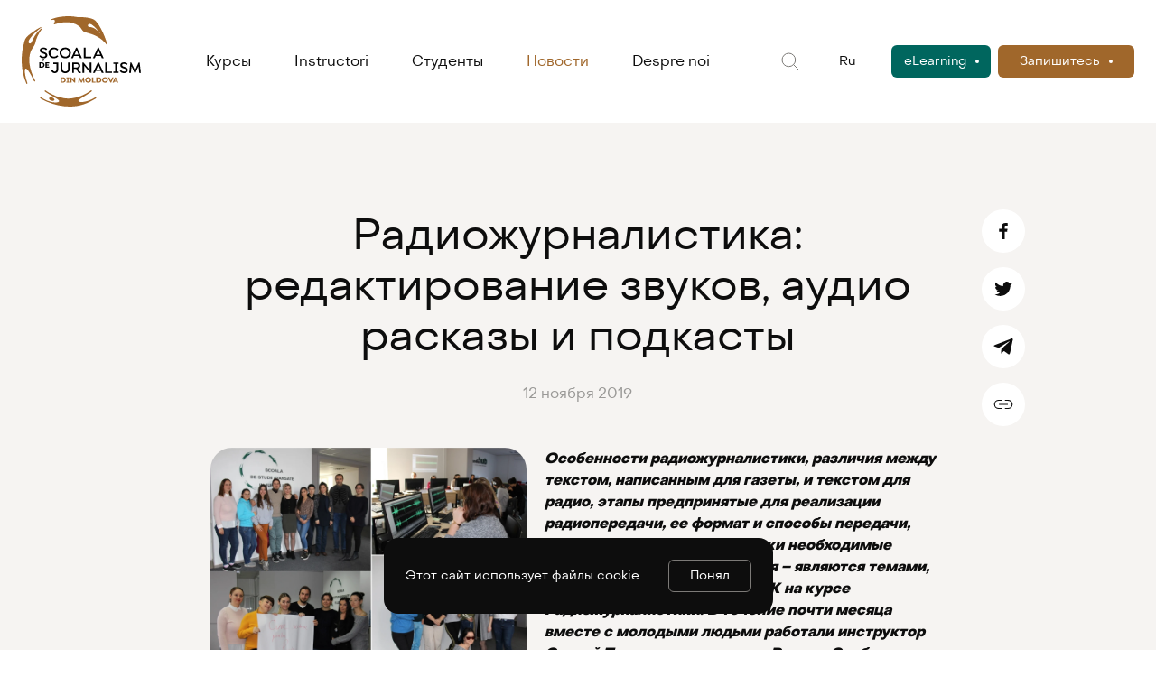

--- FILE ---
content_type: text/html; charset=UTF-8
request_url: https://scoaladejurnalism.md/ru/news/studen%C8%9Bii-%C8%99saj-au-fost-instrui%C8%9Bi-%C3%AEn-domeniul-legisla%C8%9Biei-mass-media
body_size: 7157
content:
<!doctype html>
<html lang="ru">
<head>
    <meta charset="utf-8">
    <meta name="viewport" content="width=device-width, user-scalable=no, initial-scale=1.0, maximum-scale=1.0, minimum-scale=1.0">
    <meta name="format-detection" content="telephone=no">

    <!-- CSRF Token -->
    <meta name="csrf-token" content="sLb9AkymCkWWmIOywcwNhOHymISItpAEQS1Se56p">

    <title> Радиожурналистика: редактирование звуков, аудио расказы и подкасты - Школа журналистики Молдовы </title>
    <meta name="description" content="Особенности радиожурналистики, различия между текстом, написанным для газеты, и текстом для радио, этапы предпринятые для реализации радиопередачи, ее формат и способы передачи, редактирование звуков, навыки необходимые радиоведущим и их поведения – являются темами, изученными студентами ВШЖ на курсе Радиожурналистики. В течение почти месяца вместе с молодыми людьми работали инструктор Сергей Тудос и журналистки Радио «Свободная Европа» Лилиана Барбарошие, Диана Рэйлян и Наталья Сергеева." />
    
    <meta property="og:title" content="Радиожурналистика: редактирование звуков, аудио расказы и подкасты - Школа журналистики Молдовы" />
    <meta property="og:description" content="Особенности радиожурналистики, различия между текстом, написанным для газеты, и текстом для радио, этапы предпринятые для реализации радиопередачи, ее формат и способы передачи, редактирование звуков, навыки необходимые радиоведущим и их поведения – являются темами, изученными студентами ВШЖ на курсе Радиожурналистики. В течение почти месяца вместе с молодыми людьми работали инструктор Сергей Тудос и журналистки Радио «Свободная Европа» Лилиана Барбарошие, Диана Рэйлян и Наталья Сергеева." />
    <meta property="og:url" content="https://scoaladejurnalism.md/ru/news/studen%C8%9Bii-%C8%99saj-au-fost-instrui%C8%9Bi-%C3%AEn-domeniul-legisla%C8%9Biei-mass-media">

    <meta http-equiv="X-UA-Compatible" content="ie=edge">
    <meta property="og:type" content="website">
    <meta property="og:site_name" content="Школа журналистики Молдовы">
    <meta property="og:url" content="https://scoaladejurnalism.md/ru/news/studen%C8%9Bii-%C8%99saj-au-fost-instrui%C8%9Bi-%C3%AEn-domeniul-legisla%C8%9Biei-mass-media">
    <meta property="og:image" content="https://scoaladejurnalism.md/storage/old_images/colaj_curs_radio.jpg" />

    <link type="image/x-icon" href="https://scoaladejurnalism.md/storage/favicons/favicon-16x16.png" rel="shortcut icon" />
    <link rel="icon" type="image/png" sizes="16x16" href="https://scoaladejurnalism.md/storage/favicons/favicon-16x16.png">
    <link rel="icon" type="image/png" sizes="32x32" href="https://scoaladejurnalism.md/storage/favicons/favicon-32x32.png">
    <link rel="icon" type="image/png" sizes="96x96" href="https://scoaladejurnalism.md/storage/favicons/favicon-196x196.png">

    <!-- Google Analytics -->
    
    <!-- End Google Analytics -->
    <!-- Google Tag Manager -->
    <!-- Google Tag Manager -->
<script>(function(w,d,s,l,i){w[l]=w[l]||[];w[l].push({'gtm.start':
new Date().getTime(),event:'gtm.js'});var f=d.getElementsByTagName(s)[0],
j=d.createElement(s),dl=l!='dataLayer'?'&l='+l:'';j.async=true;j.src=
'https://www.googletagmanager.com/gtm.js?id='+i+dl;f.parentNode.insertBefore(j,f);
})(window,document,'script','dataLayer','GTM-PTTT9HM');</script>
<!-- End Google Tag Manager -->
    <!-- End Google Tag Manager -->
    <!-- Yandex metrica -->
    
    <!-- End Yandex metrica -->
    <!-- Facebook Pixel Code -->
    
    <!-- End Facebook Pixel Code -->

    <link rel="stylesheet" href="/css/app.css?id=26b7e9686acd4844bf3b">
    


    <style>
        @media (min-width: 1200px) {
            .search-form:before {
                content: 'нажмите Enter для поиска';
            }
        }
    </style>

</head>
<body>
<!-- Google Tag Manager (noscript) -->
<!-- Google Tag Manager (noscript) -->
<noscript><iframe src="https://www.googletagmanager.com/ns.html?id=GTM-PTTT9HM"
height="0" width="0" style="display:none;visibility:hidden"></iframe></noscript>
<!-- End Google Tag Manager (noscript) -->
<!-- End Google Tag Manager (noscript) -->
    <header class="header">
    <div class="container">
        <div class="row align-items-center">
            <div class="col-12 col-lg-auto d-flex align-items-center justify-content-between justify-content-lg-start">
                <div class="header__menu_trigger d-lg-none"><span></span></div>
                <div class="header__menu_trigger_wrap d-lg-none"><div class="header__menu_trigger_mob"><span></span></div></div>
                <a class="header__logo" href="/">
                    <img src="https://scoaladejurnalism.md/images/logo_new.svg " alt="">
                </a>
                <div class="header__search d-lg-none"></div>
            </div>
            <div class="col-6 col-lg-auto mx-auto">
                <div class="header__menu_block">
                    <div class="header__menu_wrap">
                        <ul class="header__menu d-flex flex-column align-items-center flex-lg-row">
                            <li class="menu__item  "><a href="/ru/courses" >Курсы</a></li>
                                        <li class="menu__item  "><a href="/ru/instructors" >Instructori</a></li>
                                        <li class="menu__item  "><a href="/ru/students" >Студенты</a></li>
                                        <li class="menu__item current "><a href="/ru/news" >Новости</a></li>
                                        <li class="menu__item dropdown__item ">
                <a href="javascript:void(0)">Despre noi</a>
                <ul class="dropdown__menu">
                                            <li><a href="/ru/despre-proiect" >О проекте</a></li>
                                            <li><a href="/ru/contacts" >Contacte</a></li>
                                            <li><a href="/ru/rapoarte" >Ежегодные отчеты</a></li>
                                            <li><a href="/ru/stories" >Истории ухода за вдохновением</a></li>
                                    </ul>
            
                        </ul>
                        <div class="header__lang_mob d-lg-none">
                                                                                                                                                            <a href="https://scoaladejurnalism.md/ru/news/studen%C8%9Bii-%C8%99saj-au-fost-instrui%C8%9Bi-%C3%AEn-domeniul-legisla%C8%9Biei-mass-media" class=current>Ru</a>
                                                                                                                        
                                                                                                                                                                                                                                    <a href="https://scoaladejurnalism.md/ro/news/studen%C8%9Bii-%C8%99saj-au-fost-instrui%C8%9Bi-%C3%AEn-domeniul-legisla%C8%9Biei-mass-media">Ro</a>
                                                                                                                                                                                                                                                                                                                                                                                                                                                                                                                                                                                                            <a href="https://scoaladejurnalism.md/en/news/studen%C8%9Bii-%C8%99saj-au-fost-instrui%C8%9Bi-%C3%AEn-domeniul-legisla%C8%9Biei-mass-media">En</a>
                                                                                                                                                                                                                                                                                                                                                                                                                                                                                                                                            
                                                                                                                    
                                                                                                                    
                                                                                                                                                                </div>
                        <a class="btn btn_large btn_green btn_block d-lg-none btn__mob mb-3" target="_blanck" href="https://elearning.scoaladejurnalism.md/ro">eLearning</a>
                        <a target="_blanck" class="btn btn_large btn_red btn_block d-lg-none btn__mob" href="https://admitere.scoaladejurnalism.md">Запишитесь</a>
                    </div>
                    <div class="header__menu_overlay"></div>
                </div>
            </div>
            <div class="col-6 col-lg-auto d-none d-lg-flex align-items-center justify-content-end">
                <div class="header__search"></div>
                <div class="header__lang">
                                                                                                                    <a href="https://scoaladejurnalism.md/ru/news/studen%C8%9Bii-%C8%99saj-au-fost-instrui%C8%9Bi-%C3%AEn-domeniul-legisla%C8%9Biei-mass-media" class=current>Ru</a>
                                                                                        
                    <div class="header__lang_dropdown">
                                                                                                                                                                                                            <a href="https://scoaladejurnalism.md/ro/news/studen%C8%9Bii-%C8%99saj-au-fost-instrui%C8%9Bi-%C3%AEn-domeniul-legisla%C8%9Biei-mass-media">Ro</a>
                                                                                                                                                                                                                                                                                                                                                                                                                                                                                                                                                    <a href="https://scoaladejurnalism.md/en/news/studen%C8%9Bii-%C8%99saj-au-fost-instrui%C8%9Bi-%C3%AEn-domeniul-legisla%C8%9Biei-mass-media">En</a>
                                                                                                                                                                                                                                                                                                                                                                                                                                                                                        
                                                                                                        
                                                                                                        
                                                                                                                                            </div>
                </div>
                <a class="btn btn_medium btn_green d-none d-lg-block mr-2" target="_blanck" href="https://elearning.scoaladejurnalism.md/ro" style="min-width: 110px;padding: 6px 10px;">eLearning</a>
                <a class="btn btn_medium btn_red d-none d-lg-block" target="_blanck" href="https://admitere.scoaladejurnalism.md">Запишитесь</a>
            </div>
        </div>
    </div>
</header>

<div class="search__block">

    <div class="search__block_inner">
        <div class="container">
            <form id="search-form" class="search-form" action="https://scoaladejurnalism.md/ru/search" method="GET">
                <input type="search" id="search" name="search" value="" placeholder="Поиск" autocomplete="off">
            </form>
        </div>
    </div>
    <div class="search__block_overlay"></div>

</div>



    <main>
            <section class="section__simple section__page article__page">
        <div class="container">

            <div class="row justify-content-center">
                <div class="col-12 col-lg-1"></div>
                <div class="col-12 col-lg-10 col-xl-8">
                    <div class="page__title text-center">
                        <h1 class="h2">Радиожурналистика: редактирование звуков, аудио расказы и подкасты</h1>
                        <time datetime="2019-11-12 15:44:38">12 ноября 2019</time>
                    </div>

                                            <img class="old__image" typeof="foaf:Image" src="https://scoaladejurnalism.md/storage/old_images/colaj_curs_radio.jpg" alt="Радиожурналистика: редактирование звуков, аудио расказы и подкасты">
                    
                    <p><strong><em>Особенности радиожурналистики, различия между текстом, написанным для газеты, и текстом для радио, этапы предпринятые для реализации радиопередачи, ее формат и способы передачи, редактирование звуков, навыки необходимые радиоведущим и их поведения</em></strong><strong><em> – являются темами, изученными студентами ВШЖ на курсе Радиожурналистики. В течение почти месяца вместе с молодыми людьми работали инструктор Сергей Тудос и журналистки Радио «Свободная Европа» Лилиана Барбарошие, Диана Рэйлян и Наталья Сергеева.</em></strong></p>

<p>Курс был разделен на несколько модулей. Под руководством Сергея Тудоса будущие журналисты узнали о технических возможностях создания радиоматериала и о том, что они должны учитывать при его создании: параметры редактирования звука с помощью цифровых программ, редакционные проблемы, полевой подход, атмосфера и близость к потенциальным собеседникам. Затем Лилиана Барбарошие инициировала студентов в искусстве радиожурналистики: она представила практическую информацию о том, как структурированы радионовости, об эфемерности информации, секретах привлечения внимания радиослушателей и четком изложение тем. Диана Рэйлян, в свою очередь, рассказала студентам об Audio Storytelling-е, научив их, как создать увлекательные истории для радио, используя на практике уже освоенные технические навыки. Молодые люди работали рассказчиками и создавали сложные звуковые произведения.</p>

<p>Курс закончился трехдневным обучением по созданию <em>подкастов</em><em>,</em> полезному и удобному медиа-продукту, который становится все более и более популярным. Трейнером была Наталья Сергеева, выпускница школы, которая раскрыла студентам секреты нового медийного тренда.</p>

                </div>
                <div class="col-12 col-lg-1">
                    <div class="socials__block">
                        <a class="fb-share" href="https://www.facebook.com/sharer/sharer.php?u=https://scoaladejurnalism.md/ru/news/studen%C8%9Bii-%C8%99saj-au-fost-instrui%C8%9Bi-%C3%AEn-domeniul-legisla%C8%9Biei-mass-media&display=popup" title="Facebook" target="_blank">
                            <svg width="24" height="24" fill="none" xmlns="http://www.w3.org/2000/svg">
                                <path d="M13.4 21v-8.2h2.76l.41-3.2H13.4V7.54c0-.93.25-1.56 1.58-1.56h1.69V3.13c-.82-.1-1.64-.13-2.47-.13-2.44 0-4.12 1.5-4.12 4.23V9.6H7.33v3.2h2.76V21h3.3z" fill="#0D0D0D"/>
                            </svg>
                        </a>

                        <a class="twit-share" href="https://twitter.com/share?url=https://scoaladejurnalism.md/ru/news/studen%C8%9Bii-%C8%99saj-au-fost-instrui%C8%9Bi-%C3%AEn-domeniul-legisla%C8%9Biei-mass-media&text=Радиожурналистика: редактирование звуков, аудио расказы и подкасты" rel="me" title="Twitter" target="_blank">
                            <svg width="24" height="24" fill="none" xmlns="http://www.w3.org/2000/svg">
                                <path d="M21.75 5.96c-.72.31-1.5.53-2.3.62a3.99 3.99 0 001.76-2.2c-.79.46-1.64.79-2.54.96a3.99 3.99 0 00-6.92 2.74c0 .3.04.62.1.91a11.36 11.36 0 01-8.24-4.18 4 4 0 001.24 5.35 4.03 4.03 0 01-1.8-.51v.05a4 4 0 003.2 3.92 4.23 4.23 0 01-1.81.08 4 4 0 003.74 2.77 8.01 8.01 0 01-5.93 1.66 11.32 11.32 0 006.14 1.8c7.35 0 11.37-6.1 11.37-11.38l-.01-.52a8.6 8.6 0 002-2.07z" fill="#0D0D0D"/>
                            </svg>
                        </a>

                        <a href="https://t.me/share/url?url=https://scoaladejurnalism.md/ru/news/studen%C8%9Bii-%C8%99saj-au-fost-instrui%C8%9Bi-%C3%AEn-domeniul-legisla%C8%9Biei-mass-media&text=Радиожурналистика: редактирование звуков, аудио расказы и подкасты">
                            <svg width="24" height="24" fill="none" xmlns="http://www.w3.org/2000/svg">
                                <path d="M22.44 4.62l-3.17 14.95c-.24 1.05-.86 1.31-1.75.82l-4.83-3.56-2.33 2.24c-.26.26-.47.47-.97.47l.35-4.91 8.95-8.09c.39-.35-.09-.54-.6-.2L7.01 13.32l-4.76-1.49c-1.04-.32-1.06-1.03.21-1.53L21.1 3.11c.86-.32 1.62.2 1.34 1.51z" fill="#0D0D0D"/>
                            </svg>
                        </a>

                        <a class="copy__link" href="#">
                            <svg width="24" height="24" fill="none" xmlns="http://www.w3.org/2000/svg">
                                <path d="M9.75 16.5h-3a4.5 4.5 0 110-9h3M14.25 7.5h3a4.5 4.5 0 110 9h-3M7.65 12h8.79" stroke="#0D0D0D" stroke-width="1.13" stroke-linecap="round" stroke-linejoin="round"/>
                            </svg>

                            <span class="copy__link_alert">Linkul a fost copiat</span>
                        </a>
                    </div>
                </div>
            </div>

        </div>
    </section>
    </main>

    <footer class="footer">

    <div class="footer__top">
        <div class="container">
            <div class="row justify-content-center">
                <div class="col-12 col-sm-9 col-md-6 col-lg-7 col-xl-6 text-center text-md-left">
                    <a href="http://www.ijc.md/" class="footer__logo"><img src="https://scoaladejurnalism.md/images/logo_footer.svg " alt=""></a>

                    <div class="footer__text">
                        <p>Основанный в 1994 году Центр независимой журналистики (CJI) стал учреждением, которое пользуется интересом и поддержкой молдавских журналистов.</p>
                    </div>

                    <div class="d-lg-flex footer__text">
                        <p>© CJI 2013—2026. Все права защищены.</p>
                        <p class="footer__dev">Website by <a href="https://amigo.studio/" target="_blank">amigo.studio</a></p>
                    </div>
                </div>
                <div class="col-12 col-md-6 col-lg-5 col-xl-6 d-none d-md-block">
                    <div class="row">
                        <div class="col-12 col-md-6">
                            <ul class="footer__menu">
                                <li ><a href="/ru/courses" >Курсы</a></li>
                                <li ><a href="/ru/contacts" >Contacte</a></li>
                                <li ><a href="/ru/instructors" >Instructori</a></li>
                                <li ><a href="/ru/students" >Студенты</a></li>
                                <li ><a href="/ru/news" >Новости</a></li>
            
                            </ul>
                        </div>
                        <div class="col-12 col-md-6">
                            <ul class="footer__menu">
                                <li ><a href="/ru/despre-proiect" >О проекте</a></li>
                                <li ><a href="/ru/contacts" >Contacte</a></li>
            
                            </ul>
                        </div>
                    </div>
                </div>
            </div>

        </div>
    </div>

    <div class="footer__bottom">
        <div class="container">
            <div class="footer__bottom_wrap">
                <div class="row justify-content-center align-items-center ">
                    <div class="col-12 col-md-3 order-md-3 text-center text-md-right text-xl-left">
                        <div class="socials__links d-flex justify-content-center justify-content-md-end justify-content-xl-start">
                            <a href="https://www.facebook.com/scoaladejurnalism/" target="_blank">
                                <svg width="48" height="48" fill="none" xmlns="http://www.w3.org/2000/svg">
                                    <rect width="48" height="48" rx="24" fill="#F7F4F2"/>
                                    <path d="M22.44 33h1.98V22.53h3.05v-1.57h-3.05v-2.24c0-1.17.71-1.93 1.76-1.93.48 0 .9.1 1.31.21V15.3a6.18 6.18 0 00-1.83-.29c-1.91 0-3.22 1.38-3.22 3.53v2.43H20.5v1.57h1.93V33z" fill="#0D0D0D"/>
                                </svg>
                            </a>
                            <a href="https://www.instagram.com/scoaladejurnalism/" target="_blank">
                                <svg width="48" height="48" fill="none" xmlns="http://www.w3.org/2000/svg">
                                    <rect width="48" height="48" rx="24" fill="#F7F4F2"/>
                                    <path d="M29.69 19.63a1.31 1.31 0 110-2.63 1.31 1.31 0 010 2.63z" fill="#0D0D0D"/>
                                    <rect x="14.75" y="14.75" width="18.5" height="18.5" rx="5.25" stroke="#0D0D0D" stroke-width="1.5"/>
                                    <circle cx="24" cy="24" r="4.25" stroke="#0D0D0D" stroke-width="1.5"/>
                                </svg>
                            </a>
                        </div>
                    </div>
                    <div class="col-12 col-sm-9 col-md-7 col-xl-6 order-md-1 text-center text-md-left">
                        <p class="footer__text_small">Этот сайт обновлен при поддержке Посольства США в Республике Молдова. Мнения, высказанные в проекте, принадлежат авторам проекта и не обязательно совпадают с мнениями посольства США.</p>
                    </div>
                    <div class="col-12 col-md-2 col-xl-3 order-md-2 text-center text-md-right text-xl-left">
                        <img class="footer__img" src="https://scoaladejurnalism.md/images/usa.jpg " alt="">
                    </div>
                </div>
            </div>
        </div>
    </div>
</footer>
    <div class="cookies__block">
    <div class="d-flex align-items-center">
        <p>Этот сайт использует файлы cookie</p>
        <a class="btn btn_medium btn_gray_border cookies__accept" href="#">Понял</a>
    </div>
</div>

    <script src="/js/app.js?id=005461ee68bc292cbca2"></script>

        <script src="/js/validate/messages_ru.js?id=9f2874b93369ac64a19b"></script>


        <script>
        $(document).ready(function() {
            $('.fb-share').click(function(e) {
                e.preventDefault();
                window.open($(this).attr('href'), 'fbShareWindow', 'height=450, width=550, top=' + ($(window).height() / 2 - 275) + ', left=' + ($(window).width() / 2 - 225) + ', toolbar=0, location=0, menubar=0, directories=0, scrollbars=0');
                return false;
            });
        });

        $(document).ready(function() {
            $('.twit-share').click(function(e) {
                e.preventDefault();
                window.open($(this).attr('href'), 'twitShareWindow', 'height=450, width=550, top=' + ($(window).height() / 2 - 275) + ', left=' + ($(window).width() / 2 - 225) + ', toolbar=0, location=0, menubar=0, directories=0, scrollbars=0');
                return false;
            });
        });
    </script>


</body>
</html>


--- FILE ---
content_type: image/svg+xml
request_url: https://scoaladejurnalism.md/images/logo_new.svg
body_size: 2672
content:
<svg width="132" height="100" viewBox="0 0 132 100" fill="none" xmlns="http://www.w3.org/2000/svg">
    <path d="M25.3 54c0 1.79-1.21 2.97-3.14 2.97h-2.6v-5.95h2.6c1.93 0 3.14 1.18 3.14 2.97Zm-1.46 0c0-1.13-.71-1.8-1.73-1.8h-1.13v3.6h1.13c1.03-.01 1.73-.69 1.73-1.8ZM27.63 52.18v1.24h2.25v1.11h-2.25v1.26h2.93v1.17H26.2v-5.94h4.34v1.16h-2.91ZM19.44 44.4l1.23-1.26a4.6 4.6 0 0 0 3.38 1.76c1.47 0 2.34-.67 2.34-1.6 0-1.4-1.5-1.55-3.22-2.18-1.37-.48-3.14-1.24-3.14-3.28 0-1.88 1.64-3.24 4.06-3.24 1.82 0 3.27.75 4.07 1.77l-1.2 1.26a3.7 3.7 0 0 0-2.83-1.37c-1.2 0-2.07.58-2.07 1.46 0 .98.95 1.34 2.06 1.73 1.96.68 4.32 1.23 4.32 3.82 0 2.08-1.82 3.35-4.24 3.35a5.9 5.9 0 0 1-4.76-2.22Zm3.84 2.93h1.77l-.82 2.26h-1.2l.25-2.26ZM29.67 40.6c0-3.43 2.7-5.99 6.16-5.99a6.1 6.1 0 0 1 4.81 2.27l-1.4 1.16a4.28 4.28 0 0 0-3.4-1.66 4.25 4.25 0 0 0-3.98 4.23 4.23 4.23 0 0 0 3.97 4.22 4.3 4.3 0 0 0 3.42-1.66l1.39 1.16a6.07 6.07 0 0 1-4.84 2.29 5.97 5.97 0 0 1-6.13-6.01ZM41.96 40.6c0-3.43 2.7-5.99 6.24-5.99s6.23 2.57 6.23 6-2.7 6-6.23 6c-3.54 0-6.24-2.56-6.24-6Zm10.47 0a4.22 4.22 0 0 0-5.07-4.14 4.25 4.25 0 0 0-3.1 5.77 4.24 4.24 0 0 0 3.92 2.61 4.14 4.14 0 0 0 4.25-4.23ZM66.73 46.4h-2.15l-1.03-2.35h-5.66l-1.06 2.35h-2.08l5.48-11.59h1.06l5.44 11.6Zm-3.83-3.85-2.16-4.92-2.2 4.92h4.36ZM90.84 46.4h-2.15l-1.03-2.35H82l-1.06 2.35h-2.1l5.48-11.59h1.06l5.46 11.6Zm-3.83-3.85-2.15-4.92-2.2 4.92H87ZM76.9 46.4h-8.22V34.81h1.99v9.92h6.24v1.67ZM90.84 62.81h-2.15l-1.03-2.35H82l-1.06 2.35h-2.1l5.48-11.59h1.06l5.46 11.6Zm-3.83-3.85-2.15-4.91-2.2 4.91H87ZM32.6 58.98h1.97c0 1.47.9 2.27 1.96 2.27 1.07 0 1.99-.79 1.99-2.27V52.9h-3.54v-1.67h5.54v7.76c0 2.64-1.72 4.03-3.95 4.03-2.13 0-3.97-1.38-3.97-4.04ZM45.1 51.23v6.81c0 1.92 1.25 3.2 3.12 3.2s3.13-1.28 3.13-3.2v-6.81h1.93V58c0 3.04-2.02 5.03-5.06 5.03-3.04 0-5.1-1.98-5.1-5.03v-6.77h1.97ZM65.6 62.65c-.34.27-.76.4-1.19.38-1.6 0-2.3-1.46-2.98-3.01-.3-.7-.88-1.86-1.49-1.86h-2.07v4.65h-1.98V51.23h4.66c2.79 0 4.27 1.32 4.27 3.53 0 1.65-.93 2.76-2.55 3.2.35.2.62.88.87 1.47.36.94.68 1.87 1.42 1.87a1 1 0 0 0 .6-.16l.43 1.51Zm-4.87-5.95c1.29 0 2.07-.78 2.07-1.9 0-1.13-.78-1.9-2.07-1.9h-2.86v3.8h2.86ZM77.14 51.23V62.8h-1.2l-6.68-8.02v8.02H67.3V51.23h1.1l6.78 8.13v-8.13h1.95ZM99.9 62.81h-7.34V51.23h1.98v9.91h5.36v1.67ZM105.37 52.85v8.34h1.77v1.62h-5.52V61.2h1.77v-8.34h-1.77v-1.62h5.52v1.62h-1.77ZM108.52 60.82l1.23-1.27a4.58 4.58 0 0 0 3.38 1.77c1.47 0 2.34-.68 2.34-1.6 0-1.4-1.5-1.56-3.22-2.18-1.38-.48-3.14-1.25-3.14-3.28 0-1.89 1.64-3.24 4.05-3.24 1.83 0 3.28.74 4.08 1.76l-1.2 1.27a3.7 3.7 0 0 0-2.83-1.38c-1.21 0-2.07.59-2.07 1.46 0 .99.95 1.34 2.06 1.73 1.96.68 4.32 1.23 4.32 3.82 0 2.09-1.82 3.35-4.24 3.35a5.9 5.9 0 0 1-4.76-2.21ZM130.16 62.81l-.8-7.4-3.37 7.4h-1.02l-3.3-7.4-.8 7.4h-1.92l1.42-11.59h1.06l4.04 8.82 4.04-8.82h1.06l1.41 11.6h-1.82Z" fill="#000"/>
    <path d="M48.83 70.6c0 1.78-1.2 2.97-3.13 2.97h-2.58v-5.93h2.6c1.9 0 3.11 1.19 3.11 2.96Zm-1.45 0c0-1.13-.7-1.8-1.72-1.8h-1.13v3.6h1.13c1.02 0 1.72-.67 1.72-1.8ZM51.81 68.81v3.63h.89v1.15h-3.22v-1.15h.9V68.8h-.9v-1.15h3.21v1.15h-.88ZM59.2 67.64v5.96h-.87l-3.02-3.53v3.5h-1.42v-5.92h.9l3 3.52v-3.52h1.41ZM68.33 73.57l-.35-3.2-1.42 3.2h-.8l-1.4-3.2-.37 3.2h-1.42l.83-5.93h.83l1.9 4.09L68 67.64h.82l.83 5.93h-1.3ZM70.31 70.6c0-1.76 1.42-3.07 3.26-3.07 1.85 0 3.26 1.32 3.26 3.08s-1.42 3.07-3.26 3.07c-1.84 0-3.26-1.31-3.26-3.07Zm5.07 0a1.8 1.8 0 0 0-2.15-1.77 1.8 1.8 0 0 0-1.33 2.45 1.8 1.8 0 0 0 1.67 1.11 1.77 1.77 0 0 0 1.8-1.78ZM81.64 73.57h-3.92v-5.93h1.42v4.76h2.49l.01 1.17ZM88.28 70.6c0 1.78-1.21 2.97-3.13 2.97h-2.6v-5.93h2.6c1.92 0 3.13 1.19 3.13 2.96Zm-1.46 0c0-1.13-.7-1.8-1.72-1.8h-1.12v3.6h1.12c1.03 0 1.72-.67 1.72-1.8ZM88.99 70.6c0-1.76 1.41-3.07 3.26-3.07 1.85 0 3.26 1.32 3.26 3.08s-1.42 3.07-3.26 3.07c-1.84 0-3.26-1.31-3.26-3.07Zm5.06 0a1.8 1.8 0 0 0-2.15-1.76 1.8 1.8 0 0 0-1.31 2.44 1.8 1.8 0 0 0 1.66 1.11 1.77 1.77 0 0 0 1.8-1.78ZM101.8 67.64l-2.73 5.93h-.84l-2.73-5.93h1.58l1.57 3.81 1.63-3.8h1.52ZM107.06 73.57h-1.56l-.44-1.04h-2.52l-.44 1.04h-1.5l2.8-5.93h.86l2.8 5.93Zm-2.4-2.03-.83-2.02-.86 2.01 1.7.01ZM95.11 32.32C91.04 17.72 84.15 6.08 80.1 3.82 75.81 1.42 68.6.93 62.97.96c-1.11 0-2.22-.1-3.3-.32-4.96-.98-16.92-1.3-26.54 2.5-.82.32-.52 1.2.27.98 5.1-1.43 2.92 3.1 2.29 4.32a.42.42 0 0 0 .52.56c3.53-.89 16.44-5.9 27.4 2.05 1.74 1.27 2.37 3.08 4.14 5.18 2.69 3.17 16.91 2.11 27.03 16.26.14.2.39.06.33-.17Zm-8.46-13.25c-4.1-5.03-7.41-7-11.68-7.09a1.72 1.72 0 0 1-1.49-2.5c.29-.57.97-.9 1.77-.91.46 0 .91.07 1.34.24 1.93.7 6.63 4.96 10.2 10.17.07.09-.07.16-.14.09ZM22.76 13.11a.39.39 0 0 0-.52.02c-6.13 4.92-8.57 10.01-10.19 13.38-1.25 2.6-1.94 4.05-3.4 3.56a1.42 1.42 0 0 1-1.07-1.16c-.5-2.92 5.4-9.8 14-16.36a.38.38 0 0 0 .14-.5.29.29 0 0 0-.39-.1 40.97 40.97 0 0 0-8.08 4.87c-.65.5-1.34 1-2.08 1.53-2.14 1.55-4.36 3.16-6 5.15-.92 1.1-1.58 2.4-1.95 3.77l-.12.43-.29 1.15-.05.23c-.05.18-.1.35-.14.55l-.16.79-.02.05c-.69 2.24-6.48 22.55 2.71 43.98a.93.93 0 0 0 .51.54.44.44 0 0 0 .37-.04c.49-.29.23-1.08-.3-2.66a41.4 41.4 0 0 1-1.72-6.83c-.76-4.38-.62-7.17.35-7.48.57-.18 2.89.23 8.77 12.91l.02.05c.25.51.65 1.21 1.12 1.35a.53.53 0 0 0 .45-.08.7.7 0 0 0 .2-.91 55.48 55.48 0 0 1-2.13-4.24C6.1 51.54 8.55 42.04 10.63 37.75a38.49 38.49 0 0 1 2.9-4.69 8.6 8.6 0 0 0 1.56-3.52c.83-4.73 3.48-10.24 7.65-15.94a.35.35 0 0 0 .02-.49ZM82.54 89.92c-.22-.34-.74-.36-1.2-.07a40.6 40.6 0 0 1-3.51 1.99l-.99.47-.3.14-.55.23-.73.3-.83.33a28.2 28.2 0 0 1-5.96 1.53l-.63.08-.6.05c-.38.03-.75.04-1.1.05a7.06 7.06 0 0 1-1.39-.09 8.93 8.93 0 0 1-.39-.06c-.94-.18-1.5-.51-1.6-.94-.1-.44.23-.94.98-1.6l.3-.23.02-.02.3-.24c.22-.17.47-.35.75-.53l.85-.57.33-.2.15-.1.5-.3 1.7-1.05c.91-.55 1.95-1.18 3.01-1.85l2.74-1.77c.88-.6 1.88-1.27 2.88-2a.84.84 0 0 0 .3-1.1.68.68 0 0 0-.53-.3 1 1 0 0 0-.63.2 47.39 47.39 0 0 1-4.98 3.25l-.78.44-.8.42-.42.21-.38.19c-.29.14-.57.28-.86.4l-.62.3-.63.26c-.88.39-1.77.73-2.56 1.01l-.87.3-.43.14-.4.12a44.66 44.66 0 0 1-6.32 1.49c-3.19.5-6.44.5-9.63 0a45.3 45.3 0 0 1-16.01-5.76l-.75-.45-.87-.56-.19-.12-.65-.45-.35-.25-.41-.28a8.04 8.04 0 0 1-.36-.26l-.55-.4a.8.8 0 0 0-.61-.16.57.57 0 0 0-.38.24l-.09.13a.59.59 0 0 0-.06.52.8.8 0 0 0 .35.44c1.06.71 2.1 1.39 3.06 1.99l.74.47c.25.14.5.3.74.45l.87.52.2.13.36.2c.62.38 1.24.73 1.82 1.06l.88.51.64.35c.21.11.4.24.6.36l1.15.66c1.21.68 2.37 1.45 3.46 2.3.83.69 1.2 1.27 1.1 1.74-.08.46-.7.85-1.73 1.08-1.48.24-2.99.25-4.47.03h-.1l-.6-.08-.75-.13-1.38-.3-.18-.05a30.95 30.95 0 0 1-3.36-1.06l-.44-.17-.31-.13-.22-.09-.8-.35-.9-.42-.9-.45a35.55 35.55 0 0 1-3.64-2.16 1.1 1.1 0 0 0-.59-.2.56.56 0 0 0-.48.24l-.08.13a.53.53 0 0 0-.06.43 1 1 0 0 0 .5.62l.79.47.55.3.66.36.26.14.96.5.82.4 1.66.78.83.35.84.35.07.03a64.28 64.28 0 0 0 24.76 5.19c5.31.03 10.6-.8 15.65-2.45 4.88-1.62 9.65-4.28 13.26-6.42.23-.13.41-.33.52-.57a.68.68 0 0 0-.02-.63Z" fill="#A0672B"/>
    <path d="M36.22 92.74c.28-.93-.8-2.12-2.41-2.65-1.62-.52-3.16-.2-3.45.7-.28.92.8 2.13 2.42 2.65 1.61.53 3.16.22 3.44-.7Z" fill="#A0672B"/>
</svg>


--- FILE ---
content_type: text/plain
request_url: https://www.google-analytics.com/j/collect?v=1&_v=j102&a=287041428&t=pageview&_s=1&dl=https%3A%2F%2Fscoaladejurnalism.md%2Fru%2Fnews%2Fstuden%25C8%259Bii-%25C8%2599saj-au-fost-instrui%25C8%259Bi-%25C3%25AEn-domeniul-legisla%25C8%259Biei-mass-media&ul=en-us%40posix&dt=%D0%A0%D0%B0%D0%B4%D0%B8%D0%BE%D0%B6%D1%83%D1%80%D0%BD%D0%B0%D0%BB%D0%B8%D1%81%D1%82%D0%B8%D0%BA%D0%B0%3A%20%D1%80%D0%B5%D0%B4%D0%B0%D0%BA%D1%82%D0%B8%D1%80%D0%BE%D0%B2%D0%B0%D0%BD%D0%B8%D0%B5%20%D0%B7%D0%B2%D1%83%D0%BA%D0%BE%D0%B2%2C%20%D0%B0%D1%83%D0%B4%D0%B8%D0%BE%20%D1%80%D0%B0%D1%81%D0%BA%D0%B0%D0%B7%D1%8B%20%D0%B8%20%D0%BF%D0%BE%D0%B4%D0%BA%D0%B0%D1%81%D1%82%D1%8B%20-%20%D0%A8%D0%BA%D0%BE%D0%BB%D0%B0%20%D0%B6%D1%83%D1%80%D0%BD%D0%B0%D0%BB%D0%B8%D1%81%D1%82%D0%B8%D0%BA%D0%B8%20%D0%9C%D0%BE%D0%BB%D0%B4%D0%BE%D0%B2%D1%8B&sr=1280x720&vp=1280x720&_u=YEBAAEABAAAAACAAI~&jid=1559746035&gjid=318360254&cid=1747973484.1769241118&tid=UA-80395803-5&_gid=859463935.1769241118&_r=1&_slc=1&gtm=45He61m0n81PTTT9HMv867391861za200zd867391861&gcd=13l3l3l3l1l1&dma=0&tag_exp=103116026~103200004~104527907~104528500~104684208~104684211~105391253~115616985~115938466~115938468~116682875~116988316~117041588~117099529&z=332036513
body_size: -452
content:
2,cG-B41CMBWXZE

--- FILE ---
content_type: image/svg+xml
request_url: https://scoaladejurnalism.md/images/logo_footer.svg
body_size: 26292
content:
<svg width="140" height="100" fill="none" xmlns="http://www.w3.org/2000/svg">
  <path d="M48.72 36.2c0 .58.09 1.09.26 1.52.18.44.4.8.7 1.1a2.9 2.9 0 002.15.91c.3 0 .6-.05.87-.16.26-.1.51-.25.74-.43.24-.18.45-.4.66-.63.2-.24.4-.5.58-.76l.9.67a5.17 5.17 0 01-2.74 2.21c-.4.13-.84.2-1.3.2-.75 0-1.45-.11-2.09-.34a4.96 4.96 0 01-1.66-.93 4.27 4.27 0 01-1.48-3.36c0-.67.13-1.29.38-1.85.24-.57.6-1.06 1.04-1.47.45-.41.99-.73 1.61-.96a6.05 6.05 0 013.49-.17 4.55 4.55 0 012.8 2.22l-.93.64a7.12 7.12 0 00-.6-.75 4.76 4.76 0 00-.7-.62 3.3 3.3 0 00-.78-.42c-.28-.1-.56-.15-.86-.15a3 3 0 00-1.16.23c-.37.15-.7.38-.97.68-.28.3-.5.66-.66 1.1-.17.44-.25.95-.25 1.52zM63.64 31.85v.74h-4.43v2.92h3.68v.76H59.2v3.5h4.43v.91h-6.6v-8.83h6.6zM65.04 31.85h1.38l5.04 5.62v-5.62h1.37v8.97h-.94l-5.47-6.2v6.06h-1.38v-8.83zM82.28 31.85v.74h-3.06v8.1h-2.16v-8.1H74v-.74h8.28zM85.63 35.92h.47c.27 0 .51-.04.74-.11.22-.08.42-.18.59-.32.16-.14.3-.31.39-.51.1-.2.14-.43.14-.69 0-.22-.04-.44-.11-.63-.07-.2-.17-.36-.3-.5a1.36 1.36 0 00-1.04-.46h-.88v3.22zm-2.16-4.07h3.31c.58 0 1.08.06 1.5.18.44.12.8.28 1.08.5a2.1 2.1 0 01.86 1.72c0 .25-.05.49-.14.71-.1.23-.24.44-.42.62-.17.2-.39.36-.64.5-.25.16-.53.28-.83.37l3.15 4.23h-2.35l-2.97-4h-.4v4h-2.15v-8.83zM91.77 31.85h2.17v5.67c0 .35.05.67.16.97.1.3.25.56.45.79a2.11 2.11 0 001.66.72 2.11 2.11 0 001.66-.73c.2-.22.35-.48.46-.78.1-.3.15-.62.15-.97v-5.67h1.37v5.67c0 .46-.08.9-.23 1.3-.16.4-.4.76-.73 1.07-.34.3-.76.55-1.28.72-.51.18-1.13.27-1.86.27-.65 0-1.22-.09-1.72-.27-.5-.17-.9-.42-1.24-.72a3 3 0 01-.76-1.08c-.17-.4-.26-.84-.26-1.3v-5.66zM101.65 31.85h2.16v7.93h4.52v.9h-6.68v-8.83zM48.87 49.22h.7c.25 0 .46-.05.65-.14.18-.09.34-.2.46-.36.12-.16.21-.33.27-.53a2.16 2.16 0 00-.03-1.34 1.5 1.5 0 00-.33-.52c-.14-.14-.3-.25-.48-.32a1.62 1.62 0 00-.6-.11h-.64v3.32zm-2.18-4.18h3.07c.5 0 .97.05 1.4.16.43.1.8.26 1.13.47.32.2.57.46.75.77.19.3.28.67.28 1.08 0 .42-.1.79-.27 1.1-.19.31-.43.57-.72.78-.3.2-.64.36-1.02.46-.38.1-.77.15-1.17.15h-1.27v3.87h-2.18v-8.84zM61.35 45.04v.75h-4.43v2.92h3.68v.76h-3.68v3.5h4.43v.9h-6.6v-8.83h6.6zM62.79 45.04h1.38l5.04 5.62v-5.62h1.36v8.98h-.94l-5.47-6.21v6.07H62.8v-8.84zM80.02 45.04v.75h-3.06v8.09H74.8v-8.1h-3.06v-.74h8.28zM83.37 49.1h.48c.26 0 .5-.03.73-.1.23-.07.42-.18.59-.32.16-.14.3-.3.39-.51a1.79 1.79 0 00.03-1.32c-.07-.2-.17-.36-.3-.5a1.35 1.35 0 00-1.03-.45h-.89v3.2zm-2.16-4.06h3.32c.57 0 1.07.06 1.5.18.43.12.79.29 1.07.5a2.1 2.1 0 01.87 1.72c0 .25-.05.49-.15.72-.1.22-.23.43-.41.62-.18.18-.4.35-.64.5-.26.15-.53.27-.83.36l3.14 4.24h-2.35l-2.97-4h-.39v4h-2.16v-8.84zM89.48 45.04h2.17v5.68c0 .34.05.66.16.96.1.3.25.56.45.8a2.11 2.11 0 001.66.72c.35 0 .67-.07.95-.2.28-.12.52-.3.71-.53.2-.23.35-.49.46-.79.1-.3.15-.62.15-.96v-5.68h1.37v5.68c0 .45-.08.89-.23 1.3-.16.4-.4.75-.73 1.06-.34.3-.76.55-1.28.73-.51.18-1.13.26-1.86.26-.65 0-1.22-.08-1.72-.26s-.9-.42-1.24-.73a3 3 0 01-.76-1.07c-.17-.41-.26-.85-.26-1.3v-5.67zM49.42 58.23h2.18v6.5c0 .36-.07.7-.2 1-.13.3-.33.56-.6.78-.26.22-.6.39-.99.51a4.67 4.67 0 01-4.08-.72l.6-.78a3.07 3.07 0 001.28.71c.19.05.38.07.58.07.38 0 .68-.1.9-.3.22-.2.33-.47.33-.81v-6.96zM53.39 58.23h2.17v5.68c0 .34.05.67.15.97.11.3.26.56.46.79a2.1 2.1 0 001.66.72c.35 0 .66-.06.94-.2.28-.12.52-.3.72-.52.2-.23.35-.5.45-.8.1-.3.16-.62.16-.96v-5.68h1.37v5.68c0 .46-.08.89-.24 1.3-.15.4-.4.76-.73 1.06-.33.31-.75.55-1.27.73-.51.18-1.14.27-1.86.27-.65 0-1.23-.1-1.72-.27-.5-.18-.91-.42-1.25-.73a3 3 0 01-.76-1.07c-.17-.4-.25-.84-.25-1.3v-5.67zM65.43 62.3h.47c.27 0 .51-.03.74-.1.22-.08.42-.19.59-.33a1.48 1.48 0 00.53-1.19c0-.23-.04-.44-.11-.63-.07-.2-.17-.37-.3-.5a1.35 1.35 0 00-1.04-.46h-.88v3.21zm-2.16-4.07h3.31c.58 0 1.08.06 1.5.18.43.12.8.29 1.08.5a2.1 2.1 0 01.86 1.73c0 .25-.05.48-.14.7-.1.24-.24.44-.42.63-.17.19-.39.36-.64.5-.25.15-.53.27-.83.37l3.15 4.23h-2.35l-2.97-4h-.4v4h-2.15v-8.84zM71.74 58.23h1.38l5.04 5.63v-5.63h1.37v8.98h-.94L73.12 61v6.06h-1.38v-8.84zM83.26 63.82h2.66l-1.3-2.85-1.36 2.85zm2.21-5.8l4.14 9.04H87.4l-1.1-2.41h-3.43l-1.17 2.41h-1.47l4.32-9.03h.93zM90.34 58.23h2.16v7.94H97v.9h-6.67v-8.84zM100.3 58.23h-2.17v8.84h2.17v-8.84zM105.22 67.2c-.52 0-.98-.06-1.38-.18a3.1 3.1 0 01-1.02-.52c-.28-.22-.5-.48-.66-.78-.16-.3-.28-.63-.34-1h1.5c.05.22.13.43.23.62s.23.36.39.5c.15.14.33.26.54.34a2.56 2.56 0 001.28.06c.18-.04.34-.1.48-.2.14-.08.26-.2.34-.34a.98.98 0 00.13-.52c0-.26-.06-.5-.2-.7-.14-.2-.32-.4-.53-.56a5.01 5.01 0 00-.76-.47l-.86-.44c-.3-.15-.6-.3-.87-.46a4.04 4.04 0 01-.76-.53c-.22-.2-.4-.43-.53-.68-.14-.24-.2-.53-.2-.85a2.11 2.11 0 01.9-1.76c.29-.22.64-.39 1.07-.51a5.12 5.12 0 012.64 0 3.26 3.26 0 011.66 1.26c.18.29.33.6.43.94h-1.37c-.07-.21-.16-.41-.27-.6a2 2 0 00-.39-.5 1.72 1.72 0 00-.55-.35 2.1 2.1 0 00-.77-.13c-.28 0-.52.04-.72.11-.2.07-.35.17-.47.28-.12.12-.2.24-.26.38-.05.15-.08.28-.08.42 0 .24.07.45.21.64.14.2.32.37.55.54.23.16.5.32.78.47l.9.45.9.48c.28.17.54.35.77.55.23.2.42.42.55.67.14.24.21.52.21.82a2.28 2.28 0 01-.88 1.81c-.3.23-.66.41-1.09.54-.43.14-.93.2-1.5.2zM110.13 58.23h2.1l3.06 6.04 3.02-6.04h2.06v8.84h-2.17v-5.76l-2.88 5.76h-.84l-2.98-5.83v5.83h-1.37v-8.84zM48.96 71.43H46.8v8.83h2.17v-8.83zM50.86 71.43h1.38l5.04 5.62v-5.62h1.36v8.97h-.94l-5.47-6.2v6.06h-1.37v-8.83zM62.6 79.36h1.15c.42 0 .83-.08 1.2-.24.38-.16.7-.39.99-.69.28-.3.5-.67.66-1.12a4.43 4.43 0 00.02-2.91 3.3 3.3 0 00-.64-1.1 3 3 0 00-2.23-.98h-1.16v7.04zm-2.17-7.93h3.2c.83 0 1.59.1 2.28.29.69.19 1.28.47 1.78.84a3.91 3.91 0 011.58 3.2c0 .63-.11 1.21-.35 1.76a4.06 4.06 0 01-1.02 1.43c-.45.4-1 .72-1.66.96-.66.24-1.41.35-2.26.35h-3.55v-8.83zM77.31 71.43v.74h-4.43v2.92h3.68v.76h-3.68v3.5h4.43v.91h-6.6v-8.83h6.6zM80.9 75.6h.7a1.3 1.3 0 001.1-.5c.13-.15.22-.33.28-.52a2.16 2.16 0 00-.03-1.34 1.5 1.5 0 00-.33-.53c-.14-.14-.3-.25-.49-.32a1.62 1.62 0 00-.6-.1h-.64v3.31zm-2.18-4.17h3.07c.5 0 .96.05 1.4.15.43.11.8.27 1.12.47.32.2.57.47.76.78.18.3.28.67.28 1.08 0 .42-.1.78-.28 1.1-.18.3-.42.57-.72.77-.3.21-.63.36-1.01.47-.38.1-.77.15-1.17.15h-1.28v3.86h-2.17v-8.83zM93.38 71.43v.74h-4.44v2.92h3.68v.76h-3.68v3.5h4.44v.91h-6.6v-8.83h6.6zM94.81 71.43h1.38l5.04 5.62v-5.62h1.37v8.97h-.94l-5.47-6.2v6.06H94.8v-8.83zM106.55 79.36h1.15c.43 0 .83-.08 1.2-.24.38-.16.7-.39 1-.69.27-.3.5-.67.66-1.12a4.43 4.43 0 00.01-2.91 3.29 3.29 0 00-.64-1.1 3 3 0 00-2.23-.98h-1.15v7.04zm-2.16-7.93h3.2c.82 0 1.58.1 2.27.29.7.19 1.29.47 1.79.84s.88.82 1.16 1.36a4.4 4.4 0 01.06 3.6 4.07 4.07 0 01-1.02 1.43c-.45.4-1 .72-1.66.96-.66.24-1.4.35-2.26.35h-3.55v-8.83zM121.27 71.43v.74h-4.44v2.92h3.69v.76h-3.69v3.5h4.44v.91h-6.6v-8.83h6.6zM122.67 71.43h1.38l5.04 5.62v-5.62h1.37v8.97h-.95l-5.47-6.2v6.06h-1.37v-8.83zM139.94 71.43v.74h-3.06v8.1h-2.16v-8.1h-3.06v-.74h8.28z" fill="#00665E"/>
  <path d="M50.11 18.1l-.35.13-.14.23-.2.53.1.12.2.16.18-.15.21-.35.12-.07.32-.14.2-.32-.15-.2-.22.03-.27.02zM38.37 34.62l.06.13.19.13-.02.11-.2.3-.44.24-.3.61-.1.13-.08-.1-.2-.11-.27.09-.17.15.06-.07.41-.45.32-.48.21-.33.2-.24.14-.41.35-.28.58-.33-.04.14-.09.03-.06.16-.38.4-.11.03-.06.15zm-1.01 1.93l-.2-.1.1.27-.14.33-.1.04-.12-.03-.06-.09-.03-.1v-.17l.13-.13.18-.13.04-.06.07-.06.1-.02.09.08.02.05-.08.12zm-.7 0l.02-.05.04-.05-.07.1zm2.65-2.58l-.04-.1-.03-.02v-.02l.19-.48-.17.05-.32.18-.41.37-.45.23-.13.5-.2.12-.21.4-.37.57-.39.32-.23.27-.58 1.12-.44.5-.37.9-.43 1.33.84-.66v-.28l-.54.6.23-.86.44-.95.44-.41.48-1.02-.12.33.09.16.14.17.2.03.15-.18-.06.16-.4.3-.3.38-.16.4-.23.55-.13-.09-.2.19-.02.37h.25l.24-.26.31-.94.35-.5.38-.23.32-.77.37-.44.3-.68.35-.2.23-.3.2-.62.05-.06.08-.01.11-.12.02-.07.07-.01.1-.22zM9.08 14.88l-.05.05v-.04h.05zm1.41-.74l.02.03-.04-.02.02-.01zm8.78-2.92l-.03.04-.1-.01.13-.03zm3.67-1.08l.1-.02.01.01.06.02-.03.09a1.23 1.23 0 00-.2-.08l.06-.02zm6.84-1.71l.04-.05h.08l-.15.14-.1.17.13-.26zm.35-.19l-.11.06.02-.08.09.02zm2.75-.53l.04-.02.27.06-.1.15-.06.1-.1.07h-.1L32.79 8l.03-.16.07-.14zm.14-.23l.03-.05a.45.45 0 00.12-.05l-.05.04h.1l.02.12-.01.06-.01.04-.27-.05.07-.11zm3.62-.46l-.13.33.08-.33h.05zM15.38 19.94h-.4l-.31.03-.08-.29-.32-.12-.2.11-.24-.13.1-.37-.4-.3-.35.17-.1-.24-.04-.26-.33-.13-.66.3-.87-.34.03-.36-.56.09-.57-.52-1.06-.88-1.04-.77-.5-.7.25-.1-.04-.05.14.16.64.18.36-.04-.03.12.08.13.13.11.17.01.18-.1.14-.1.05-.05-.1-.1-.1.1-.12.05-.1-.01-.06-.06-.03-.08v-.12l.08-.13.13-.12.05-.06.03-.06.09-.01.08.05.04.07-.06.08-.2-.06-.07.08.06.06.15.12.2.05.05-.13.05-.18-.07-.16-.12-.1-.07-.03.04-.01.17.14.74-.38.2-.18.04.04.46-.24.02.02.31-.12.4.13-.01.1.5.15.04-.17.18-.2.2-.33.07-.24-.26-.13-.34.11-.35.24-.17.14h-.1l.05-.2.04-.04.8-.3.66-.26.55-.02.73-.39.15-.01-.02.03.37.21.05-.08-.02-.15.04-.06h.08l.26-.06-.18.26-.16.05.02.09.4.22.04-.14-.1-.12.05-.09.2-.3.03-.04.17-.04.56-.4.66-.48.25.02v.2l.19.1.2.14.1-.27.01.03.13-.15.4.04.25-.14-.08.2.08.12.11.09.18-.01.2-.1.17-.12.04-.05a.6.6 0 01-.09-.07l-.11.1-.13.05h-.1l-.06-.04a.22.22 0 01-.03-.07l.01-.11.1-.11.07-.06.06-.01-.04.02.07.05.13.1.22.02a.74.74 0 01.06-.12l.06-.15v-.01l.12-.03.73.03.55-.06.62-.25h.27l.23-.05.14.13.2.01.2-.02.12-.2.17.07.33-.12.2-.16.15-.16.26-.52.7-.19.48.11.76-.22.34-.25.13.03.37-.06-.09.09-.1.13a.69.69 0 00-.07.14l-.05.24-.03.18.05.13.08.18.13.08c.07 0 .13.02.19.04h.33l.12-.08a.64.64 0 01.08-.12v-.11l-.17-.01a.32.32 0 00-.06.07l-.14.02-.16-.01a.83.83 0 01-.07-.06c-.03-.04-.05-.08-.08-.1l-.02-.15.05-.17.05-.13.09-.1.1-.1a.7.7 0 01.1-.08L27 9.3h.2l.1.07a.4.4 0 01.07.07c0 .02 0 .04.02.07a.32.32 0 00-.02.1c0 .04-.02.07-.03.1 0 .02-.01.05 0 .07 0 .02.03.02.05.04l.06-.01.15-.12.04-.35-.1-.13-.1-.07-.1-.04-.08-.02.32-.08.52-.2.53-.1.3-.14-.3.45h-.14l-.05.12.33.13.1-.02-.03-.1.16-.25.18.07h.22l.18-.14.04-.08a4 4 0 00-.1.3l.08.1.13.1.18-.02.21-.11.16-.13.04-.05-.09-.08a.81.81 0 00-.12.1l-.13.07-.1.01-.07-.05-.02-.07V8.8c.04-.05.06-.1.1-.13l.15-.13c0-.02.02-.03.04-.05l.05-.06.08-.02c.03 0 .05.02.08.04l.05.05a.3.3 0 00-.07.08l-.2-.04-.1.09.08.05.14.09.22.03c.01-.05.04-.08.06-.13 0-.06.03-.11.05-.18-.03-.03-.05-.08-.07-.12l-.06-.05.26.07.2-.14.22-.18.2.03.43.1.58-.14.3-.17-.05.14.11.16.2.09.23.02.12.1.07-.13-.08-.08.07-.12.06-.16.06-.11.2.03.09-.06-.04.06-.02.06-.03.12-.07.16-.1.13-.11-.01-.1.13.12.05.1.02.04.06.07.08.09.02.05-.11-.07-.03-.07-.08.04-.11.1-.18.12-.22.04-.07.15.04.08.1.08.05-.04.13-.11.2-.06.11-.1.06-.11.1.34.17.04-.05v-.03l-.02-.04-.01-.04.01-.04.03-.05.01-.04.05-.07.06-.1.06-.1.03-.07h.09l.05.04.03.05v.08l-.02.11-.05.1-.06.16-.1.02-.13.01-.04.08.1.05.1.05.1.08.04.05h.08l.04-.1-.02-.09.02-.11.04-.1.08-.13.03-.08.05-.12-.03-.2-.07-.05-.09-.03-.17-.01-.03-.05-.06-.1h-.13l-.07-.07-.07-.06-.13-.05h-.08l-.03-.02.09-.05.16-.08.7-.16.63-.08.02-.03.76.1.4.12.1-.48c.14 0 .27 0 .34-.02.24-.1.55-.13.72-.1.3.05.57-.1.87-.12.26-.01.47 0 .7-.11a6.39 6.39 0 00.55-.33c.19-.13-.87.06-.96.06-.23.03-.42.12-.67.18-.36.09-.5.03-.86 0-.33-.02-.85.1-1.2.3a.93.93 0 00-.75.4l.13-.18h-.3l.26-.04c.03 0 .06-.02.22-.15l-.34-.08c.01.02.17.1.16.1-.47-.3-.74-.29-1.31-.18-.12-.02-.15-.03-.24.1l.07-.04c.03.08.04.16.02.24l.05.2.08-.06-.02-.17c.09.1.13.1.24.15a.4.4 0 00.17.04l-.28.04-.51.18-.24.1h.01l-.21-.1c.44-.01.66-.18.7-.38-.1-.27-.38-.42-1 .11-.35-.13-.7.03-1.02.18l.24-.01-.16.13c-.13.1.3.09.67.03l-.05.06-.63.35-.55.04-.66-.2-.25.3-.58.17v-.03l-.26-.08-.51-.05-.26.33-1.18.13-.33.22-.88.34-.02.04.02-.05-.61-.03-.2.04-.12.2-.68.23-.41-.09-1.12.26-.14.3h-.02c-.19-.1-.33-.23-.55.17v.02c-.08 0-.14 0-.2.04l-.24.06c-.14-.02-.27 0-.35.08l-.5.27-.94.33-.4.02-.34-.13-.15.08-.28.12-.07-.04-.18-.05-.07.03-.2-.04-.16.13-.3.09-.23.16-.24-.02-.27.1.02.06-.1-.07-.68-.15-.5.28-.44.36-.59.28h-.13l-.02.03-.7.16-.18.01-.68.28-.8.15-1.06.4-1.11.46-.65.47.21.13-1.03.47-.85.08-.76.18-.02-.04-.48.08.55.87 1.01.94.99.8.6.63.52.27 1.15.6.77-.38.17.32.26.21.15-.13.33.2-.12.33.64.35.14-.17.1.23.37.18.2-.11.4.1.36.12.18-.37-.3-.08-.2.02zm11.32.35l.14-.2-.01.04v.2l.17.22.23-.01.2-.11.24-.21.21-.23.25-.18.12-.06.19.08.07-.16-.37-.37-.13.27-.46.43-.32.28h-.13l-.05-.09.05-.12.01-.07-.11-.05-.12.07-.03.06-.68.45.1.06.43-.3zm4.13 12.19c.04.1.1.13.17.16l.04-.05s-.31-.41-.2-.11zm18.19-13.3v-.04l-.01.03v.01zM50.1 6.25l.35.13.1-.22-.45.09zm-4.16.06l-.06.08.08.04.17.08.22.01.02-.12v-.17l-.1-.12-.15-.07-.2-.03-.19.11-.12.2-.04.19v.3l.11.09.15.07.18-.02.16-.11.12-.13.02-.04-.11-.07-.09.1-.1.07h-.1l-.08-.04-.05-.06-.04-.11.05-.13.11-.13.02-.04.03-.07.08-.03.08.04.08.05-.04.07-.21-.01zm-14.52 6.3c0 .01 0 .02-.02.02-.12.12-.07.07.02-.01zm-4.7 1.53l-.58-.2-.04.25-.19.34.82-.39zm-7.21 2.5h.25l.16-.16-.32-.13-.31-.13-.16.17c.05.05.1.1.13.15l-.37.4-.38.41-.2.06-.09.12.23.1c.08.02.16.06.24.1l.06-.06.02-.2.37-.42.37-.41zm16.87-6.9l-.07-.07.04-.12-.04-.09-.08.01-.09.07V9.78l.15.12.25.05.15-.1.1-.15.02-.16-.13-.13-.1-.12-.04-.09.07-.08.1-.03.07.05.03.09-.03.05-.04.06h.2L37 9.2l-.08-.13-.11-.15-.23-.03-.14.09-.07.11-.03.14.06.13.11.12.1.08-.01.13-.11.05h-.1zm.05-1.42l-.08.07.01.13.12.06.07-.06.05-.09-.08-.1h-.1zm-1.11.96v.15l.46.23h.01l.03.02.2.07.1-.08-.12-.16.26-.45.06-.04.03-.2-.05-.07-.12-.02-.13.1-.01.14-.22.42-.05.03-.17-.08.48-.87.08-.04-.02-.26-.37.03.11.18-.44.84-.12.06zM35 8.65h-.24l-.1.06-.05.16v.2l.07.11.15.05h.18l.1.08.05.07h.11l.02-.12-.06-.08.08-.2.1-.2.1-.16V8.5l-.08-.12-.13-.1-.1-.01-.16.01-.1.1-.08.13.02.05.11.03.1-.05v-.07l.1-.04h.05l.05.05.03.07-.01.06-.12.05-.2-.01zm-2.92.53l-.1.08-.04-.04-.1-.06c-.04-.02-.09-.02-.14-.03-.07 0-.14.02-.2.03l-.21.16-.2.24-.05.18c0 .05.01.1.03.14l.15.15.15.04.01.13.13.03.16-.04.1-.1a.37.37 0 00-.1-.04l.02-.1.36-.42.34-.42.05-.23h-.33a.6.6 0 00-.09.12c.06 0 .11.01.16.03l-.03.07-.07.08zm-1.86.08h-.11l-.1.12.38.17.06-.09v-.13a3.94 3.94 0 01.32-.45l.1-.02.13.03-.05.16-.15.2-.16.2-.17.07.01.07.42.17.04-.13-.09-.11.06-.08.24-.32.1-.14.04-.16-.1-.1-.33-.03v-.1l-.1-.03-.22.05.03.15-.18.25a3.5 3.5 0 01-.17.25zm-5.63 4.73l-.09.1c.03 0 .05.02.08.04l.16.09.23.02.05-.12.05-.18-.08-.12-.14-.08-.2-.04c-.06.04-.13.07-.21.1l-.19.19-.11.2-.11.3.1.12c.05.02.1.06.13.1.07-.02.14-.02.2-.02l.23-.12.16-.13.04-.05-.11-.08a.68.68 0 01-.25.17.38.38 0 01-.12 0 1.37 1.37 0 01-.06-.05.5.5 0 00-.04-.07v-.12l.09-.12.16-.13.03-.05a.54.54 0 01.05-.05.47.47 0 01.1-.03l.08.03.05.06-.06.08a1.7 1.7 0 01-.22-.04zm.08-.6l.06-.21h-.36l-.08.1c.06 0 .11.02.16.03 0 .02-.02.04-.04.06l-.07.08-.1.07-.05-.04-.1-.05-.15-.02-.21.03-.22.14-.22.22-.07.16.02.12.15.15c.05 0 .1.03.15.04v.12l.15.03.17-.04.11-.08-.1-.06c.02-.02.02-.06.03-.08l.39-.4.38-.38zm-3.66-1.5c-.04.02-.08.04-.1.07l-.05-.04a1.18 1.18 0 00-.1-.06c-.04 0-.09-.02-.14-.04l-.21.04-.21.14-.21.22-.07.16.02.13.13.14.15.04.01.13.13.02.16-.03.1-.08-.08-.05.02-.08.39-.39.37-.38.08-.22-.34-.02-.1.11a.9.9 0 01.17.05l-.05.06a.8.8 0 00-.07.07zm1.68 1.46l.1-.15.12-.14.2.05a.82.82 0 01.05-.12 1.14 1.14 0 00-.18-.1l.03-.07c.06-.04.12-.08.18-.14l-.03-.11-.16.02-.14.22-.03-.03h-.16a.5.5 0 01-.03.12l.12.07-.04.04-.06.11-.13.19-.1.14-.06.19.01.13c.05 0 .1 0 .14.02l.1-.02.05-.11a.53.53 0 00-.1-.07l.04-.12.08-.12zm-1.06-.46l-.08.14c-.04 0-.08.03-.12.05l-.14.12.37.17a.6.6 0 00.05-.05v-.03l-.02-.04v-.05l.01-.04.04-.06.03-.05.06-.07.08-.12.09-.1c0-.03.02-.05.04-.08a5.33 5.33 0 01.15.04l.02.05v.09l-.05.11-.07.13c-.03.06-.06.11-.08.18-.04 0-.08 0-.12.02h-.15l-.06.1.1.05.1.06.11.08.06.06a.5.5 0 01.07 0l.07-.1-.02-.11.04-.13.06-.12.1-.14a.35.35 0 01.06-.1l.07-.12v-.2a.65.65 0 00-.08-.07l-.1-.03h-.2v-.07a.38.38 0 01-.07-.1l-.16.01-.07.02a.3.3 0 00.04.06v.1a.99.99 0 00-.07.13l-.16.2zm-.03-.66c-.04-.02-.08-.04-.12-.08l-.19-.04-.22.1-.18.18-.13.2-.1.3.09.1.12.1.18-.02.2-.1a2.27 2.27 0 00.2-.16.6.6 0 00-.09-.08l-.1.09-.14.06h-.1l-.06-.04-.03-.07v-.13c.03-.03.06-.08.1-.1.04-.06.1-.1.15-.13 0-.03.02-.04.04-.05l.05-.06a.2.2 0 00.09-.03l.07.04.05.06-.07.08-.2-.04-.09.08.07.05.14.1.22.02.05-.12.06-.17-.06-.14zm-2.45-.32h-.11l-.1.1.36.17.06-.08v-.13a.79.79 0 00.12-.11l.12-.15c.03-.05.07-.1.12-.14l.1-.02.11.04-.06.15-.15.17-.17.19-.17.05v.07l.41.18.05-.12-.09-.11.06-.07.26-.3.11-.13.05-.15-.09-.09a3.76 3.76 0 00-.33-.03v-.1l-.1-.05-.22.05.03.15-.18.22-.19.24zm-2.75 6.44l-.1-.12-.2-.01-.1-.06-.14-.17h-.26v-.1l-.3-.02v.17l-.06.2-.2.3-.23.2.33.19.02-.21.17-.3.18-.24.14-.03.13.1-.08.14-.12.24-.2.21-.18.14.37.24.03-.1.01-.1.1-.19.15-.26.18-.16.1.05.02.14-.26.45-.1.1-.11.13.2.08.07.06.17-.1-.04-.1.07-.12.13-.23.12-.14.03-.2-.04-.18zM14.97 18l.21-.01.06-.15-.07-.16-.1-.17-.24-.02-.15.08-.09.14-.05.15.06.15.1.13.1.09-.02.14-.13.06h-.1l-.06-.08.05-.13-.04-.1-.08.01-.1.08-.01.07-.02.19.16.14.25.06.16-.1.12-.17.04-.19-.12-.15-.1-.13-.02-.1.07-.1.1-.02.08.06.02.09-.04.06-.04.08zm-.23-1.16l-.1.08.01.14.12.07.08-.07.06-.1-.08-.11-.1-.01zm-.8 1.5v-.01l.02.03.22.08.1-.08-.1-.2.31-.51.07-.02.05-.23-.06-.09-.1-.02-.16.1-.02.17-.26.47-.07.03-.17-.1.58-.96.1-.05v-.29l-.4.03.11.2-.54.94-.14.06v.17l.46.27zm-1.12-.57l.15.06.2.01.1.09.04.08h.12l.02-.14-.05-.09.1-.22.13-.22.12-.18.01-.14-.07-.13-.13-.12-.1-.02-.18.02-.12.1-.08.16.01.05.12.03.11-.04.01-.1.1-.03h.06l.04.07.02.06-.02.08-.12.05-.2-.02h-.24l-.12.07-.07.17-.02.23.06.12zm-.3-.53l-.1.02-.14.01-.05.09.1.05.1.06.1.09.05.06h.08l.05-.09-.02-.12.03-.12.05-.13.1-.13.04-.1.07-.13-.02-.21-.07-.07-.09-.03-.18-.01-.03-.07-.05-.1h-.13v-.02l-.08-.07-.06-.07-.05-.02-.08-.04h-.09l-.1-.1-.06.16-.04.07-.03.07-.04.13-.09.18-.11.14h-.12l-.1.15.1.05.1.02.04.07.08.09.07.02.08-.13-.08-.03-.06-.09.05-.11.13-.21.15-.24.03-.07.16.04.07.11.08.05v.02l-.06.14-.13.2-.08.15-.1.06-.13.1.35.2.04-.06v-.03l-.02-.04v-.09l.05-.06.02-.05.05-.06.08-.12.06-.1.05-.09.08.02.06.02.02.07v.09l-.04.12-.06.11-.08.18zm-1.72-1.09l-.11.28.09.2.22.08.23.03.12.12.07-.16-.07-.08.08-.13.08-.2.15-.22.14-.18-.35-.2.03.2-.02.07-.05.16-.13.18-.07.13-.1.06H11l-.06-.07.05-.17.12-.22.13-.2.14-.17-.31-.21-.08.1.06.13-.02.09-.13.17-.11.21zm-.48-.24l-.11.03-.07-.07.03-.12-.02-.07h-.1l-.1.08-.02.12.05.18.2.15.2-.07.16-.16.15-.24.14-.27.17-.23.1-.09.18.02.03-.16-.4-.24-.06.28-.31.5-.22.36zm7.25 1.01h-.13a.76.76 0 00-.06.12 4.87 4.87 0 00.49.28l.1-.16-.18-.16c.06-.11.11-.23.18-.34l.17-.34.21-.38.09-.1.03-.22-.24-.01-.21.15c.04.04.1.07.13.12l-.28.52-.3.52zm-.15-.05l-.04-.16a.57.57 0 01.08-.1l.15-.22.12-.2.12-.08-.02-.07-.08-.06-.17-.08-.06.17c-.05.1-.09.17-.12.26l-.12.18-.1.14a.48.48 0 00-.12.02l-.1-.05.01-.1c.06-.1.12-.19.16-.29l.14-.15.18-.24c-.08-.04-.17-.1-.22-.11-.04-.03-.16.22-.16.22l-.1.12-.12.16-.1.2-.07.2.12.16.16.05.14-.03v.1h.15l.13.03.04-.07zm-.94-.87l.18-.24.05-.08.11.1.13.06.1.05.1-.16a.16.16 0 01-.06-.04l-.07-.04-.08-.07-.04-.04-.08-.03h-.1a.86.86 0 01-.1-.1l-.08.18-.05.06-.04.08a.76.76 0 01-.05.13l-.1.19-.13.15h-.13l-.13.16.12.04.1.03.03.06.09.08.08.03.1-.14-.09-.03-.06-.09.06-.11.14-.23zm-.5.16l-.1-.09.06-.12.1-.14.11-.16c.04-.05.1-.1.13-.15l.19.07c.01-.04.04-.08.07-.13l-.17-.12.04-.08.2-.14-.02-.14h-.17l-.16.25-.04-.04h-.15l-.03.12.1.09-.05.05-.07.12-.14.2-.1.15-.1.2v.15l.14.04.1-.02.07-.1zm-.97-.77l-.1.15a2.35 2.35 0 00-.27.18c.13.06.25.11.37.18l.06-.07v-.04a.48.48 0 00-.02-.03.2.2 0 010-.05l.01-.04c.02-.02.04-.04.04-.06l.04-.05.06-.08.08-.12.08-.1c.02-.03.04-.05.05-.09a.6.6 0 00.1 0l.06.03c0 .03 0 .04.02.06 0 .04 0 .06-.02.1l-.04.12-.07.12-.1.19a.74.74 0 01-.11.01.76.76 0 01-.15.02l-.07.1.1.04.1.06.11.09.05.06a.2.2 0 00.08-.01.68.68 0 00.07-.1l-.01-.1.03-.14.07-.12.11-.15.05-.1.09-.13v-.22l-.07-.06a.4.4 0 01-.1-.03h-.2l-.02-.06a.82.82 0 00-.06-.11l-.16.01-.06.02.03.07v.09l-.07.14-.16.22zm-.45.21l.1-.08a.91.91 0 01.14-.1l.08-.1.04-.07-.05-.08-.06-.01-.08.08-.1.1a.26.26 0 01-.07.02h-.1l-.05-.08c0-.03 0-.05.02-.07v-.13l.03-.1.06-.02.04.02.16.08.16.01L15 15l.02-.1v-.16l-.09-.1-.1-.1h-.16l-.11.07a.79.79 0 00-.16.1l-.12.12-.07.15-.08.17-.02.24.07.12.11.1h.16l.1-.01zm-.64-.37l.13-.1.1-.13v-.12l-.18-.01-.07.07-.14.02h-.16l-.09-.07-.07-.11c0-.06 0-.1-.02-.16l.05-.18.07-.15a.92.92 0 01.1-.1l.1-.13.12-.08a.6.6 0 01.13-.07h.2l.11.07.06.09.01.08a.32.32 0 00-.01.1.7.7 0 01-.04.12l-.01.07.06.05a.27.27 0 01.06-.03l.16-.13.06-.37-.1-.14-.1-.09-.1-.04-.16-.04h-.15l-.1.02-.13.04a.64.64 0 00-.13.06l-.14.09a.7.7 0 01-.13.13l-.1.14-.08.16a2.3 2.3 0 00-.07.27l-.03.19.04.15.08.19.14.09.2.04h.2l.13.01zm6.23-.9l-.09.07-.05-.04-.1-.06-.15-.03-.2.04-.17.17-.14.26-.03.19.04.14.17.16.15.04.03.14.14.02.14-.04.08-.1-.1-.05.01-.09.57-.9.03-.27h-.35l-.06.13.17.04-.03.08-.06.1zm1.4.68h-.19l-.02-.06-.08-.12-.16.02-.05.01.04.08.01.1-.03.16-.1.24-.06.15-.1.08-.11.13.39.18.03-.07v-.03l-.03-.04-.02-.05.02-.05.04-.12.04-.09.06-.13.05-.11.03-.1h.09l.07.04.03.05v.24l-.06.13-.04.2-.1.03-.15.03-.04.1.1.05.12.05.12.1.05.06.08-.01.05-.1-.04-.12v-.14l.04-.15.07-.16.03-.1.06-.15-.06-.23-.07-.07-.1-.03zm-1.1.66l.17-.12.13-.14.03-.06-.1-.09-.1.12-.1.07-.1.01-.07-.06-.04-.07-.03-.14.07-.13.12-.15.02-.06.05-.06.08-.04.07.05.06.06-.05.1-.2-.04-.07.1.08.04.15.1.22.02.03-.13.02-.2-.1-.15-.12-.09-.19-.04-.19.13-.15.21-.06.23-.04.33.1.11.14.1.18-.01zm-1.84-1.04l-.03-.15.07-.13.09-.18.08-.18.1-.02.12.05-.02.16-.22.43-.16.07.02.1.44.17v-.14l-.1-.12.04-.09.18-.34.09-.16v-.18l-.1-.1-.34-.03-.03-.11-.1-.05-.2.06.05.18-.24.54h-.1l-.06.14.39.18.03-.1zm-1.52-1.25l-.1.1-.1.07h-.1l-.07-.05-.05-.07-.02-.13.07-.13.11-.14.03-.06.04-.06.08-.03.08.04.06.06-.05.1-.2-.04-.08.1.08.04.16.1.12.01-.06.1zm.8 1h.16l.18-.13.12-.14.04-.05-.1-.1-.1.13-.1.07h-.11l-.06-.06-.04-.07-.03-.13.07-.14.12-.14.02-.06.05-.07.08-.04.07.05.06.06-.05.1-.2-.04-.07.1.08.04.15.11.22.03.03-.14v-.2l-.08-.15-.12-.1-.2-.04-.16.11.1-.11-.65-.3-.09.13.01-.12-.09-.14-.14-.1-.18-.04-.19.12-.14.2-.07.23-.02.18-.1-.06v-.1l.62-.9.03-.28-.4-.03-.08.14.2.06-.03.07-.06.1-.1.08-.06-.05-.12-.07-.18-.04-.23.03-.18.17-.18.26-.02.2.06.15.2.18.18.04.05.16.15.02.17-.03.08-.09-.02.13.1.1.15.1.15-.01-.2.28-.15-.01-.05.13.33.22.15-.09-.05-.12.2-.26.18.07h.25l.18-.13-.03.32.1.12.14.1zM30.6 29.85l-.37-.11-.12.13.18.1-.05.07-.09.08-.12.06-.04-.07-.1-.09-.16-.08-.22-.03-.24.15-.23.23-.08.2.02.16.14.23.15.08v.16l.15.07h.17l.11-.07-.09-.1.03-.1.86-.78.1-.29zm.96 2.11l.06-.1.1-.14v-.27l-.07-.1-.1-.06-.22-.06-.01-.08-.06-.15-.18-.03h-.07l.03.1v.11l-.08.17-.18.22-.1.15-.13.06-.17.1.39.31.06-.06v-.04l-.01-.05-.01-.06.02-.05.05-.06.03-.06.08-.07.08-.12.1-.12.06-.08.1.02.06.06.01.07v.11l-.06.14-.1.13-.09.21h-.12l-.18-.03-.06.1.1.09.11.1.1.13.06.08.1.02.06-.1v-.15l.04-.15.07-.13.13-.16zm-4.54-5.64l-.38-.12-.12.13.18.1-.04.07-.1.08-.11.06-.05-.05-.1-.1-.15-.1-.25-.01-.23.13-.25.23-.07.19.02.17.15.22.16.09v.16l.15.07H26l.12-.08-.1-.09.03-.1.87-.77.1-.28zm2.8 5.16l.12.15.2.03.22-.08.18-.11.05-.05-.09-.13-.13.1-.14.05-.12-.02-.06-.1-.02-.08v-.16l.11-.12.18-.12.03-.06.07-.06.1-.01.07.06.05.1-.08.08-.21-.1-.1.08.07.08.14.16.23.1.08-.15.07-.2-.06-.2-.12-.13-.2-.11-.25.08-.21.19-.14.22-.12.35.08.16zm-.69-1.71l.13-.14.06-.2-.1-.14-.36-.14v-.13l-.1-.08-.24.01.01.2-.4.51-.12-.04-.1.14.39.3.06-.08v-.17l.12-.13.14-.16.14-.16h.1l.13.09-.06.18-.36.39-.19.02v.1l.43.33.06-.15-.09-.16.07-.08.28-.31zm-1.64-.43l.13.15.18.04.23-.08.18-.11.05-.04-.1-.13-.13.09-.14.04-.11-.02-.06-.07-.03-.1v-.15l.12-.13.17-.12.04-.06.07-.06h.09l.07.06.05.1-.07.07-.21-.1-.11.08.07.09.15.15.23.09.07-.14.07-.2-.06-.2-.12-.13-.2-.1-.24.07-.21.19-.15.23-.12.34.09.15zm-1.26-1.37l.13.15.18.04.24-.07.17-.12.05-.04-.1-.12-.13.08-.14.05-.11-.02-.06-.08-.03-.1v-.14l.11-.13.17-.1.04-.07.07-.05.09-.01.08.07.05.08-.08.09-.22-.1-.1.07.08.08.14.15.24.1.07-.14.06-.2-.06-.18-.12-.14-.2-.1-.24.08-.22.17-.13.22-.12.33.09.15zm-.65-1.58l.13-.13.07-.18-.08-.15-.35-.17v-.12l-.08-.09h-.25v.18l-.44.47-.11-.05-.12.1.36.35.08-.09.02-.15.12-.12.15-.14.15-.15.1.02.12.1-.07.16-.39.34-.2.01v.1l.41.36.07-.14-.08-.16.07-.08.32-.27zm-.21-1.14l.16-.16-.52-.5-.17.14.1.22-.82.74-.19.02-.1.1.37.4.06-.05.07-.23.8-.78.24.1zm1.32 3.29l.07.03.03.11.09.06.12.06.15.07.15-.06.15-.1.13-.12.13-.14.1-.14.03-.12v-.15l-.07-.1-.18-.15v-.13l-.2-.1-.15.02c-.02 0 .01.18.01.18l-.45.46-.26.21-.16.1-.1-.09-.16.14.25.4.05.04.08-.06.04-.08-.06-.1.01-.08.12-.1.08-.06zM57.63 9.07l.23-.02-.26-.34h-.26l-.23.24.05.33.19.18.3-.09-.19-.04-.18-.17.14-.27.2.18zm-1.22 1.17l-.2-.02-.18.11-.18.18-.06.15.03.12.13.18.14.07v.12l.12.05h.14l.1-.06-.08-.06.02-.08.67-.61.07-.22-.32-.09-.1.1.16.07-.03.06-.07.06-.1.05-.04-.04-.08-.08-.14-.06zm-1.43-.18l-.07.1.33.23.04-.07v-.13l.09-.09.1-.12.1-.12h.1l.1.06-.05.14-.27.3-.15.01.01.07.37.26.04-.12-.08-.12.04-.07.22-.23.1-.1.03-.15-.08-.11-.3-.1v-.1l-.1-.05h-.19l.02.15-.3.39-.1-.03zm-.72 1.29l-.14.04-.1.1-.12.1-.07.2.04.12.08.14.16.09.1.04.11-.03.16-.03.1-.04.05-.04-.02-.1-.06-.03-.1.03-.12.04-.07-.01-.1-.05-.02-.1.02-.04.04-.11.06-.07.05.01.04.04.13.14.16.08h.14l.05-.07.03-.14-.07-.13-.07-.12-.15-.09h-.13l-.18.03zm.93.57l-.04-.1-.15-.05h-.07l.02.06-.01.07-.1.1-.16.13-.1.08-.11.02-.15.04.31.27.06-.03V12.4l.02-.03.05-.03.03-.03.06-.04.1-.07.08-.06.06-.05.09.03.04.04.01.05-.02.08-.05.09-.08.07-.1.12-.12-.02-.14-.04-.07.06.08.06.1.09.08.1.04.07.08.02.08-.06v-.1l.05-.09.07-.08.12-.09.05-.05.1-.08.03-.17-.06-.09-.09-.05-.18-.07v-.06zm-.81-1.2l-.09-.1-.1-.08-.13-.08-.14-.05-.1-.02-.12-.02h-.12l-.14.03-.14.07-.1.07-.1.1-.09.19-.04.15.03.13.05.17.13.13.17.1.19.07.12.04.14-.03.1-.07v-.09l-.16-.08-.07.05-.13-.04-.16-.06-.06-.08-.06-.12v-.13l.06-.13.07-.1.11-.05.1-.05.12-.04h.12l.1.02.1.05.1.1.04.08v.06l-.02.08-.05.09-.01.05.04.06h.07l.16-.04.09-.3-.08-.13zm-.9 2.4l-.02-.13-.2-.05-.1-.08-.11-.17-.25-.06v-.1l-.3-.08v.14l-.09.15-.23.2-.26.1.3.24.06-.16.2-.21.21-.15.14.01.1.12-.09.08-.14.18-.22.12-.2.07.33.29.04-.08.02-.08.13-.13.17-.17.22-.1.09.07v.12l-.32.31-.1.05-.14.08.18.12.07.07.14.1.04-.03v-.1l-.02-.1.08-.1.16-.14.03-.1.1-.15-.02-.15zm-1.15-1.02l-.23-.08-.17.03-.1.1-.06.1.03.15.1.13.08.1-.05.1-.13.02-.1-.03-.05-.08.06-.09-.02-.1h-.08l-.1.04-.03.05-.04.16.14.15.24.1.17-.03.14-.11.06-.15-.1-.15-.07-.14-.02-.09.08-.04h.12l.06.06v.08l-.04.04-.05.05.2.05.1-.11-.05-.15-.09-.16zm-.25-.63l-.09.04-.03.12.12.08.1-.04.06-.06-.06-.12-.1-.02zm-1.37.56l-.03.13.42.34h.02l.01.02.2.12.1-.04-.07-.18.38-.34.07-.01.08-.18-.05-.08-.1-.04-.17.04-.04.13-.33.32-.06.01-.15-.12.7-.65.09-.02.05-.23-.4-.07.08.18-.65.64-.15.03zm.02-.6l-.2-.07-.24-.06-.12.03-.1.13-.04.18.04.12.15.09.19.05.08.09.04.08.1.02.06-.1-.05-.08.14-.15.14-.16.15-.12.03-.1-.06-.14-.11-.12-.1-.04-.17-.03-.15.05-.1.1.01.06.12.05.11-.01.03-.07h.16l.02.07.02.07-.02.06h-.13zm1.18 2.59l-.35-.1-.1.11.17.08-.03.06-.09.07-.1.05-.04-.05-.1-.08-.14-.08-.23-.02-.2.11-.2.2-.06.16.03.15.14.19.16.07v.13l.14.06h.16l.1-.05-.09-.08.02-.1.74-.64.07-.24zm-.24.83l-.1.07.08.07.14.13.22.07.05-.11.05-.18-.07-.14-.12-.12-.18-.09-.21.06-.19.15-.1.18-.1.29.09.13.12.12.18.03.2-.07.14-.08.05-.04-.1-.1-.1.07-.13.04-.1-.02-.06-.07-.03-.07v-.13l.09-.1.15-.1.03-.05.05-.04h.09l.07.05.05.07-.06.07-.2-.09zM49.9 13.5l-.13.14-.1.11-.08.16.03.14.15.07h.12l.06-.09-.13-.1.04-.1.09-.1.12-.12.12-.1.23.11.06-.1-.2-.14.02-.07.2-.09-.02-.12-.21-.03-.15.18-.04-.05-.18-.03-.03.1.14.1-.04.04-.07.09zm-.83-.5l-.08.12-.1.04-.14.09.34.26.05-.06v-.04l-.02-.03v-.09l.05-.05.02-.05.06-.05.07-.11.08-.09.04-.07.08.02.06.05.02.05-.01.1-.03.1-.07.11-.08.17h-.1l-.14-.03-.06.09.1.06.1.09.09.1.05.07h.07l.06-.07-.02-.12.03-.12.06-.1.1-.13.04-.08.07-.12v-.2l-.07-.1-.1-.04-.18-.05v-.06l-.06-.11-.15-.03h-.06l.03.08v.08l-.07.14-.13.18zm-.04-.67l-.11-.11-.17-.09-.2.07-.17.14-.11.18-.1.29.1.12.1.12.17.03.19-.07.14-.09.04-.04-.1-.1-.09.07-.12.05-.1-.02-.06-.07-.02-.07v-.12l.1-.11.12-.1.04-.04.05-.05.08-.01.07.06.04.07-.06.07-.18-.08-.09.06.07.06.13.13.2.07.05-.1.05-.18-.06-.14zm-.53-.55l-.1.05-.04-.05-.08-.07-.15-.08h-.2l-.2.1-.19.2-.05.16.02.14.13.18.15.08v.12l.13.06h.15l.09-.06-.09-.08.03-.08.7-.66.08-.24-.33-.08-.09.1.15.08-.03.06-.08.07zm1.83 4.98l.05-.09.07-.13v-.22l-.06-.08-.1-.06-.18-.04-.01-.07-.05-.11-.16-.04-.06.01.03.09v.08l-.06.15-.15.2-.07.13-.12.04-.13.1.34.25.04-.05v-.08l-.02-.05.02-.04.04-.06.02-.04.07-.06.07-.11.07-.1.05-.08.08.02.06.04.02.07-.02.1-.03.12-.07.1-.08.19h-.1l-.15-.02-.06.09.1.06.1.09.09.1.05.07.07.02.06-.09v-.13l.02-.13.06-.1.1-.14zm-4.61-4.47l-.1.06-.05-.06-.08-.09-.13-.06-.2-.01-.21.13-.2.2-.06.18.02.14.12.2.15.07v.14l.13.06h.15l.1-.08-.08-.08.02-.09.73-.7.08-.26-.34-.1-.09.12.16.09-.04.05-.08.09zm3.12 4.1l.1.13.17.02.2-.07.14-.1.04-.05-.08-.1-.1.08-.13.05-.1-.02-.05-.07-.03-.08v-.13l.1-.1.13-.12.04-.05.05-.05h.09l.06.04.04.08-.06.08-.19-.09-.08.08.06.06.13.13.2.07.06-.12.06-.18-.07-.15-.1-.12-.17-.08-.21.07-.18.17-.11.18-.1.31.09.13zm.65-1.48l-.33-.09-.1.12.16.08-.04.06-.08.07-.1.07-.04-.05-.08-.09-.15-.07h-.2l-.2.13-.2.2-.06.17.02.15.13.2.14.07v.13l.13.06h.15l.1-.08-.08-.08.02-.08.73-.72.08-.25zm-2.26-.04l-.08.1.34.26.05-.07V15l.1-.11.1-.15.12-.14h.1l.1.07-.05.15-.29.35-.17.03.01.08.38.28.04-.14-.07-.12.05-.09.24-.27.1-.12.04-.16-.08-.13-.32-.1v-.11l-.09-.07-.2.01.02.18-.34.44-.1-.02zm.34-.9l-.11-.11-.17-.09-.2.08-.19.17-.1.18-.1.31.07.12.11.13.17.03.19-.07.15-.1.03-.05-.08-.1-.1.08-.12.04-.1-.01-.06-.07-.02-.08v-.13l.1-.11.13-.1.05-.06.04-.05.08-.01.07.05.04.09-.05.07-.2-.08-.09.07.08.06.12.14.2.06.06-.12.05-.18-.05-.15zm-1.7-.01l-.12.1-.11-.06-.13.11.32.33.05.02.07-.06.01-.07-.07-.07-.01-.07.08-.1.07-.06.07.01.05.1.1.04.12.03.16.04.12-.06.12-.09.1-.11.09-.14.05-.13v-.1L47 13.5l-.1-.09-.2-.1-.01-.1-.2-.07-.15.04.06.15-.34.42-.18.2zm.38-1.1l-.1-.11-.17-.09-.21.07-.18.17-.11.2-.1.3.07.12.12.13.17.02.2-.07.14-.1.04-.04-.1-.11-.1.08-.11.05-.1-.02-.06-.07-.02-.07v-.13l.1-.12.13-.1.04-.05.04-.05.09-.02.07.06.04.07-.06.08-.18-.09-.1.08.07.07.13.12.2.08.06-.12.05-.18-.06-.16zm-3.54 1.19l-.08.1.08.13.3.3.12-.13-.12-.2.45-.56.27-.3.1-.06.08-.21-.22-.09-.2.08.07.15-.73.84-.12-.05zm-.18-.77l.14-.13.22-.18-.18-.18a1.2 1.2 0 00-.2.18l-.11.1-.13.12-.13.17-.1.19.09.2.12.08.14.01-.01.11.13.04.11.05.06-.05-.03-.17.1-.08.18-.19.15-.16.11-.03v-.08l-.06-.09-.13-.12-.05.06-.06.1-.14.2-.14.16-.13.1h-.1l-.08-.08.04-.1.19-.23zm3.35 2.11l-.1.07-.05-.05-.09-.1-.14-.07h-.22l-.2.14-.2.21-.07.19.02.15.14.2.14.07.01.15.14.05h.15l.1-.08-.09-.08.03-.1.75-.75.08-.26-.35-.1-.1.13.17.08-.04.08-.08.07zm2.6 2.75l.1-.13.05-.18-.1-.12-.32-.1-.01-.12-.1-.07-.2.02.02.18-.34.47-.11-.03-.1.12.36.26.07-.08v-.15l.09-.12.11-.15.12-.15h.1l.1.07-.04.17-.3.35-.17.04v.08l.4.28.05-.14-.09-.12.05-.09.25-.3zm-1.04-.89l-.09.08.07.07.13.13.21.08.06-.12.05-.2-.06-.16-.1-.12-.18-.09-.23.1-.14.12.06-.1.05-.12.02-.11-.03-.13-.1-.09-.21-.1-.02-.12-.21-.06-.15.05.06.15-.35.45-.18.22-.15.1-.11-.06-.13.13.33.33.06.03.06-.07.02-.07-.07-.08-.01-.07.08-.1.07-.07.08.02.05.1.1.04.13.03.16.04.13-.07.13-.1.06-.07-.08.14-.1.32.09.14.12.13.16.02.2-.08.15-.11.04-.05-.09-.1-.1.08-.13.05h-.1l-.06-.09-.02-.07v-.13l.1-.13.13-.11.04-.05.05-.06.1-.01.06.05.04.08-.06.08-.2-.09zm-1.51-1.38l-.18.16-.12.2-.09.32.08.14.11.13.18.02.2-.08.15-.1.04-.05-.09-.11-.11.09-.12.05-.1-.01-.06-.08-.03-.08v-.13l.1-.13.14-.1.04-.06.05-.05.09-.02.06.05.05.09-.06.07-.2-.07-.08.07.07.07.13.13.2.07.06-.12.06-.19-.06-.17-.12-.12-.18-.08-.21.09zm-1.45-.4l-.17.01v.1l.37.3.05-.13-.06-.14.05-.07.28-.27.11-.13.06-.17-.08-.13-.32-.13v-.12l-.08-.07h-.2v.17l-.39.45-.1-.03-.1.1.34.3.06-.08v-.15l.11-.1.14-.15.13-.14h.09l.1.08-.06.16-.33.34zm-.96-.74l-.09.1.34.34.05-.05.05-.2.7-.77.2.08.14-.15-.47-.44-.14.15.08.19-.7.73-.16.02zm-2.54.56l-.28.1.29.29.07-.2.25-.23.23-.17.15.03.1.12-.12.1-.17.2-.24.14-.23.07.32.35.06-.1.03-.08.14-.15.22-.2.22-.1.1.08-.02.13-.37.35-.11.06-.16.1.17.13.08.08.11.12.06-.03.02-.13-.02-.12.1-.08.19-.18.15-.1.09-.18-.01-.18-.07-.14-.2-.08-.1-.08-.1-.2-.26-.07.02-.1-.3-.11-.03.16-.11.16-.27.24zm-.44-.57l-.1-.01-.1.05-.05.05-.05.18.13.18.23.13.19-.04.15-.13.1-.16-.1-.18-.06-.15v-.11l.09-.06h.12l.06.08v.1l-.06.04-.06.06.22.06.1-.13-.04-.17-.06-.19-.24-.1-.17.04-.12.1-.09.14.03.16.07.15.08.1-.06.13-.14.03-.1-.04-.04-.1.07-.1v-.1zm.6-.9l.08-.06-.06-.14-.1-.04-.1.06-.03.13.1.1.1-.04zm-2.68 2.02l-.12.17-.09.13-.08.17.01.12.12.07.07-.01.06-.1-.08-.1.04-.1.08-.11.1-.14.1-.12.16.09.06-.11-.14-.13.04-.06.15-.11v-.13l-.15-.01-.13.2-.03-.03-.13-.02-.04.1.1.1-.04.04-.06.1zm-.84-.44l-.08.13-.1.04-.13.1.3.24.04-.05v-.17l.05-.05.02-.04.06-.06.07-.1.08-.1.04-.07.08.02.05.04.01.07-.01.09-.05.11-.06.1-.09.17h-.1l-.12-.01-.06.08.08.06.09.08.08.1.04.07.07.02.06-.08v-.13l.03-.12.06-.1.1-.13.05-.09.08-.11v-.22l-.05-.08-.09-.05-.16-.04-.02-.06-.03-.12-.15-.03h-.05l.03.09-.02.09-.06.13-.14.18zm1.6 1.18l-.25.23-.07.2.02.16.14.22.15.08v.17l.14.06h.17l.1-.07-.08-.1.03-.09.86-.8.1-.27-.38-.12-.1.13.17.1-.05.07-.1.08-.1.06-.05-.05-.1-.1-.15-.08-.23-.02-.22.14zm1.37.65l-.1-.13-.2-.1-.23.07-.2.18-.15.22-.12.34.08.16.13.14.18.03.22-.08.18-.1.04-.05-.1-.12-.11.09-.15.04-.1-.02-.06-.07-.03-.1v-.14l.11-.13.17-.12.04-.05.06-.05.1-.02.07.07.04.09-.06.07-.21-.1-.1.09.06.07.15.15.22.09.07-.13.07-.2-.07-.19zm4.87 4.71l.22.05.1-.14-.04-.18-.07-.19-.24-.09-.18.06-.11.12-.08.15.02.16.08.16.09.1-.06.15-.14.03-.1-.02-.04-.1.07-.12-.01-.11-.1-.01-.1.06-.04.06-.05.2.14.17.23.13.19-.07.14-.15.09-.18-.1-.18-.06-.16-.01-.11.09-.07.12-.01.05.08.01.1-.05.05-.06.06zm-.34-.46l.1-.23-.05-.1-.1-.04-.18.06-.05.18-.37.42-.07.02-.15-.13.79-.88.1-.02.06-.28-.4-.07.07.22-.75.85-.16.04-.03.16.41.4.02-.01v.02l.21.14.11-.07-.06-.21.42-.46h.08zm.24-.7l-.04.14.1.1.11-.06.08-.08-.06-.14-.1-.03-.1.06zm-1.13.2l.15-.16.05-.14-.05-.16-.11-.14-.1-.04-.17-.02-.16.07-.1.14v.06l.11.06.12-.02.03-.1h.16l.04.08v.07l-.03.08-.13.02-.2-.06-.25-.06-.14.05-.1.16-.06.23.04.14.14.1.2.04.07.12.04.09.11.02.06-.13-.04-.1.15-.2.17-.2zm-2.48-2.05l-.17.2-.16.27.06.2.2.15.23.08.1.14.09.06.1.05.02.07.07.1.07.06.1-.11-.07-.06-.05-.1.08-.12.17-.18.19-.2.06-.08.15.08.05.14.07.07.02-.02-.02.09-.09.13-.17.19-.1.12-.12.03-.16.09.32.28.06-.06v-.04l-.01-.03v-.05l.02-.04.05-.06.04-.03.07-.07.1-.1.09-.09.05-.07.08.02.06.05.01.06-.02.1-.06.1-.1.12-.1.16h-.11l-.14-.03-.08.09.08.07.1.08.08.12.04.07.08.01.07-.07.01-.12.05-.14.08-.1.12-.12.06-.09.1-.12.03-.22-.06-.08-.08-.06-.2-.05v-.07l-.03-.12-.14-.04v-.06l-.06-.09-.05-.09-.05-.02-.07-.06-.09-.02-.08-.14-.09.17-.06.05-.05.08-.06.1-.13.18-.13.12-.13-.04-.02.02-.06-.1.1-.11.13-.18.2-.2.18-.17-.33-.26-.01.2-.04.07-.08.14-.17.16-.09.12-.12.04-.1-.03-.04-.08.09-.16.16-.2.17-.18.19-.14-.28-.29-.1.09.03.15-.04.08-.16.14zm.07-.92l-.37.45-.3.32-.12.01-.05-.1.04-.11v-.08l-.1-.03-.12.08-.04.1.01.2.17.2.23-.03.19-.12.2-.22.2-.24.22-.2.11-.06.18.06v-.18l-.47-.32.02.27zm-8.07 16.13l-.11.09.07.08.16.17.25.1.08-.15.06-.22-.06-.2-.13-.15-.21-.12-.26.1-.23.19-.15.24-.13.38.1.17.12.15.2.04.25-.09.2-.12.05-.04-.1-.14-.14.1-.16.05-.11-.03-.07-.09-.03-.1.01-.15.11-.15.19-.13.05-.06.06-.06.11-.01.07.08.05.09-.07.1-.23-.12zm.28-1.17l-.42-.12-.1.14.18.1-.06.08-.1.1-.12.07-.05-.07-.1-.11-.18-.09-.24-.02-.26.15-.26.26-.08.22.01.18.16.25.17.1v.16l.15.08h.18l.12-.08-.09-.1.03-.12.95-.87.11-.31zm7.6-10.72l.11-.15.12-.13.19.1.05-.12-.15-.15.04-.07.18-.12-.02-.14-.16-.01-.16.22-.02-.05-.15-.01-.05.1.12.11-.05.05-.07.1-.13.19-.1.14-.08.19v.14l.13.07.1-.01.06-.1-.1-.1.05-.13.09-.12zm-1.52-2.2l-.1.07-.05-.05-.09-.1-.15-.08-.21-.01-.23.13-.22.22-.08.19.02.16.14.21.14.08v.16l.14.05.15.01.1-.07-.07-.09.02-.1.83-.76.1-.26-.37-.11-.1.12.17.09-.05.07-.09.08zm.33 1.61l-.15.1.35.28.05-.05v-.04l-.02-.05v-.04l.02-.05.04-.06.04-.05.06-.07.09-.11.08-.1.05-.08.09.03.06.04v.17l-.05.13-.09.12-.08.18h-.12l-.14-.02-.07.09.1.07.1.1.1.11.04.08.08.02.06-.1v-.13l.04-.14.06-.11.12-.14.05-.1.1-.13v-.24l-.08-.08-.09-.07-.19-.05v-.07l-.06-.14-.16-.02h-.07l.03.1v.08l-.08.15-.16.21-.09.14-.11.04zm-3.79-4.73l-.1.06-.05-.06-.08-.1-.14-.07-.23-.02-.21.14-.22.21-.07.18.02.16.13.2.14.09v.15l.13.06h.16l.1-.07-.07-.09.02-.08.8-.75.1-.25-.36-.1-.1.1.16.1-.04.06-.09.08zm3.99 3.79l-.11-.13-.18-.1-.21.07-.2.18-.13.2-.1.32.07.14.11.13.18.03.2-.07.16-.1.04-.04-.08-.12-.12.08-.12.05-.1-.02-.06-.08-.03-.09v-.13l.1-.12.16-.1.04-.06.06-.05.1-.01.05.06.05.09-.07.07-.2-.1-.09.08.07.07.12.15.22.08.07-.12.06-.2-.06-.16zm-2.5-1l-.09.12.35.28.06-.08v-.15l.11-.11.13-.16.12-.14h.1l.1.07-.05.17-.32.35-.17.03v.09l.39.3.05-.14-.08-.14.06-.08.27-.3.11-.12.05-.17-.09-.14-.33-.12v-.1l-.09-.08-.21.01.01.17-.37.47-.1-.02zm-.1-1.08l-.2.17-.13.2-.1.32.07.14.1.14.19.03.2-.08.15-.1.05-.04-.08-.12-.12.1-.12.03-.1-.02-.07-.07-.02-.08.01-.15.1-.1.15-.12.04-.05.06-.06h.09l.07.06.04.07-.07.08-.2-.1-.1.09.08.07.13.14.2.07.07-.11.06-.2-.06-.16-.1-.13-.18-.1-.22.08zm-1.24-.97l-.08.08.06.07.13.14.21.08.07-.12.06-.2-.06-.16-.1-.13-.18-.1-.22.08-.2.16-.12.2-.11.33.07.14.12.14.17.03.2-.08.16-.1.04-.04-.07-.12-.12.1-.13.03-.1-.02-.06-.07-.02-.08v-.14l.1-.12.16-.1.03-.07.06-.04.09-.02.07.07.05.08-.07.07-.2-.09zm-2.04-1.12l-.11.11.33.31.06-.08.02-.15.11-.1.14-.14.14-.14.1.02.1.07-.07.17-.36.33h-.17v.1l.36.32.06-.13-.06-.14.06-.08.3-.26.12-.12.06-.17-.07-.14-.32-.15.01-.12-.09-.07-.2-.01v.18l-.42.43-.1-.04zm-10.37 7.51l.12-.06.09-.24-.25-.1-.26.07.1.2-.89.93-.15-.06-.09.12.1.15.34.36.15-.14-.15-.26.56-.62.33-.35zm-.96.18l.18-.2.13-.04v-.08l-.07-.1-.17-.16-.05.08-.06.1-.18.25-.17.16-.15.12-.13-.01-.1-.1.04-.12.24-.26.18-.13.25-.21-.2-.21c-.03-.02-.24.2-.24.2l-.14.1-.17.14-.16.2-.1.21.1.23.15.1.16.03-.01.13.15.05.14.06.06-.05-.02-.2.12-.1.22-.2zm3.75-.23l.13-.12.13-.12.17.13.08-.12-.14-.16.04-.06.2-.1.01-.13-.16-.03-.18.18-.03-.04-.14-.05-.06.11.1.11-.05.05-.1.1-.15.15-.12.12-.1.17-.02.14.12.08h.1l.07-.09-.08-.1.06-.11.12-.11zm-1.94-1.13l.11-.08-.08-.09.03-.1.83-.79.1-.27-.36-.11-.1.13.16.1-.05.06-.08.08-.12.07-.04-.05-.09-.11-.15-.08h-.22l-.23.12-.22.23-.08.2.01.16.14.22.15.09v.15l.14.06h.15zm1.06.39l-.08.14-.12.05-.16.1.35.29.06-.05v-.05l-.02-.04v-.05l.02-.06.05-.05.03-.06.06-.07.1-.12.07-.1.05-.08.1.02.05.05.02.07-.02.11-.04.13-.09.12-.09.2h-.12l-.14-.03-.06.1.08.07.1.1.1.11.05.08.08.02.06-.1v-.13l.05-.14.06-.13.12-.14.05-.1.1-.14v-.25l-.07-.09L27 23l-.18-.06-.02-.07-.04-.13-.16-.03h-.07l.03.09-.02.1-.07.16-.17.21zm.02-.8l-.1-.12-.18-.1-.23.08-.2.18-.13.2-.11.34.07.14.12.14.17.03.2-.08.17-.1.04-.05-.08-.11-.12.08-.13.05-.1-.02-.06-.08-.02-.08v-.15l.1-.12.17-.1.04-.06.05-.06.09-.01.07.06.04.09-.07.08-.2-.1-.09.08.07.07.13.15.2.08.07-.13.07-.2-.05-.17zm13.46 8.1l.15-.17-.53-.47-.16.16.1.2-.75.82-.17.03-.1.12.38.35.06-.05.05-.23.74-.84.23.08zM34.65 20.1l-.08.09.09.12.29.31.13-.12-.13-.22.47-.52.28-.3.1-.04.08-.21-.22-.1-.22.07.1.16-.76.8-.13-.04zm-.18-.8l.15-.1.22-.18-.18-.18a1.2 1.2 0 00-.2.16l-.11.1-.15.11-.13.17-.1.18.09.2.13.09.14.02-.02.1.13.05.12.05.05-.05v-.16l.09-.07.18-.18.15-.16.12-.03v-.07l-.06-.1-.14-.12-.05.06-.05.08-.15.21-.14.15-.14.1-.1-.01-.1-.08.05-.1.2-.23zm.01-.6l-.06-.1-.04-.05-.06-.06-.1-.03-.07-.14-.1.15-.07.05-.05.07-.06.1-.14.16-.15.12-.12-.05-.15.12.1.08.08.05.03.08.06.11.07.06.11-.1-.07-.07-.04-.1.09-.1.17-.17.2-.2.07-.06.08.13.11.11.08.08.14-.13-.06-.05-.05-.06zm-.92-.44l-.17.16-.13.12-.12.18-.02.14.1.09.1.01.09-.1-.07-.1.07-.12.12-.11.14-.12.15-.11.16.13.08-.1-.12-.18.04-.06.21-.09.02-.13-.17-.06-.19.2-.03-.05-.14-.06-.06.11.09.12-.06.05-.1.08zm-.74-.65l-.2.16-.11.11-.12.03-.17.07.32.3.06-.04v-.13l.03-.04.05-.05.04-.04.07-.05.1-.09.1-.09.07-.06.08.04.06.04v.06l-.02.1-.07.1-.1.1-.11.16-.12-.01-.15-.04-.08.08.09.08.08.09.1.12.03.08.08.02.08-.07.01-.13.05-.12.1-.1.12-.12.07-.07.1-.11.04-.22-.05-.09-.09-.06-.18-.07v-.07l-.04-.13-.16-.04h-.07l.03.08-.04.08-.08.14zm1.67-1.62l-1.29.62.77-.35.52-.27zm9.05 7.66l-.1.07.07.08.14.16.22.08.07-.13.07-.2-.06-.19-.12-.13-.19-.1-.24.08-.2.18-.14.21-.12.34.09.15.12.14.18.04.22-.08.17-.1.04-.06-.08-.12-.12.1-.14.04-.11-.02-.06-.08-.03-.09.01-.15.1-.13.16-.1.05-.06.06-.06.1-.01.06.06.06.09-.07.09-.21-.1zm.25-1.06l-.37-.1-.11.11.17.1-.05.07-.08.08-.12.07-.05-.06-.08-.1-.16-.09-.23-.02-.24.14-.23.24-.08.2.02.16.14.22.16.1v.15l.14.07h.16l.12-.08-.1-.09.04-.1.85-.79.1-.28zm-6.51-4.7l.05.17-.37.43-.2.22-.14.1-.12-.07-.14.12.33.36.05.02.07-.06.02-.07-.07-.09v-.08l.08-.08.08-.07.07.02.05.1.1.05.13.04.16.04.14-.06.13-.1.1-.12.1-.13.06-.14.02-.1-.03-.13-.09-.1-.2-.11-.01-.12-.22-.07-.15.04zm5.5 8.82l.06-.1.09-.13v-.24l-.06-.1-.1-.05-.2-.06-.01-.08-.06-.13-.16-.03h-.06l.03.1-.01.1-.08.15-.15.2-.1.15-.12.04-.15.1.35.3.05-.07v-.07l-.01-.06.02-.06.05-.05.03-.05.06-.07.09-.12.08-.1.05-.08.1.03.06.04v.18l-.05.13-.08.12-.1.18h-.11l-.16-.01-.05.09.08.07.1.1.1.12.05.08.1.01.05-.09v-.13l.04-.14.07-.13.11-.14zm-5.63-5.07l-.23.21-.07.2.02.15.14.21.13.09v.15l.14.06h.16l.1-.07-.07-.09.02-.1.82-.74.1-.27-.36-.11-.1.12.16.1-.04.06-.1.08-.1.06-.05-.05-.08-.1-.16-.08-.2-.01-.23.13zm4.7 4.61l.04-.04-.1-.12-.11.09-.13.04-.1-.02-.06-.08-.03-.08.01-.14.1-.13.16-.1.04-.06.06-.05.09-.02.07.07.04.08-.06.08-.2-.1-.1.08.06.08.14.14.22.09.06-.13.07-.2-.06-.17-.11-.13-.18-.1-.23.08-.2.17-.12.21-.12.33.07.14.12.14.18.03.21-.07.16-.11zm.1-1.57l-.36-.1-.1.11.16.1-.04.06-.09.08-.1.06-.05-.06-.09-.1-.15-.07-.22-.02-.23.13-.22.22-.07.2.01.15.14.21.15.1v.14l.13.07h.16l.1-.07-.07-.1.02-.09.82-.75.1-.27zm-1.4-.01l.12-.13.05-.18-.1-.14-.33-.12v-.12l-.08-.07h-.23v.2l-.36.47-.11-.03-.1.12.36.29.06-.1v-.14l.11-.12.13-.15.12-.16h.1l.12.08-.06.18-.33.35-.18.03v.1l.41.3.05-.14-.08-.14.06-.09.27-.3zm-1.04-.96l-.1.08.07.07.14.15.21.08.07-.13.07-.2-.06-.17-.11-.12-.19-.1-.22.07-.2.17-.13.21-.11.32.07.14.12.14.18.03.21-.07.17-.1.04-.05-.09-.1-.12.07-.13.05-.1-.02-.06-.08-.03-.09v-.13l.11-.12.16-.11.04-.06.05-.05.1-.01.07.06.04.09-.07.07-.2-.1zm-1.04.06l.14.04.16.04.13-.05.14-.1.11-.12.1-.14.07-.14v-.11l-.02-.13-.1-.1-.2-.12-.02-.12-.22-.07-.15.03.05.17-.37.44-.2.23-.15.09-.12-.06-.14.12.32.37.06.03.07-.07.02-.08-.07-.08v-.08l.09-.1.07-.06.07.02.06.1.1.05zm-.33-1.32l-.1.07.07.08.13.15.22.08.06-.13.06-.2-.05-.17-.11-.13-.18-.1-.23.08-.2.17-.13.21-.11.33.08.14.11.14.18.03.21-.07.17-.11.04-.04-.09-.12-.12.09-.13.04-.1-.02-.06-.08-.02-.08v-.14l.1-.12.16-.11.04-.06.06-.05.09-.01.07.06.05.09-.07.07-.2-.1zm-1.27-1.52v-.12l-.08-.08-.23-.01v.18l-.41.44-.11-.04-.1.11.33.32.06-.08.02-.15.12-.1.14-.16.14-.13.1.02.11.08-.07.16-.37.34h-.17v.1l.37.34.06-.14-.07-.15.07-.08.29-.27.13-.12.06-.16-.08-.15-.31-.15zm-1.32-.04l-.1.1.34.37.06-.04.06-.23.76-.75.22.1.15-.16-.47-.48-.16.15.08.2-.77.72-.17.02zm.41 11.17l.16-.13.1-.2-.01-.2-.09-.15-.2-.08-.11-.09-.13-.22-.28-.08.02-.12-.33-.1-.03.18-.12.19-.29.28-.3.14.31.3.08-.22.27-.28.26-.2.16.02.1.14-.11.11-.2.24-.26.17-.24.09.35.36.07-.1.03-.09.15-.18.23-.23.25-.12.1.08-.01.15-.4.41-.13.07-.16.1.2.16.07.09.13.12.08-.04v-.14l-.01-.13.09-.1.2-.2zm-1.26-1.33l.24.06.1-.15-.03-.2-.08-.2-.26-.1-.2.04-.12.13-.1.15.04.17.08.18.09.12-.07.15-.15.02-.1-.03-.06-.1.09-.12-.01-.13-.1-.01-.13.06-.04.07-.05.2.13.2.27.13.2-.06.17-.14.09-.2-.1-.2-.07-.16v-.12l.1-.07h.13l.05.08.01.1-.06.06-.06.07zm-.02-1l.11-.04.1-.1-.06-.14-.11-.04-.12.07-.04.16.12.1zm-1.2 1.06l.02.03.23.15.11-.06-.06-.23.47-.46h.08l.11-.24-.04-.11-.12-.06-.2.07-.05.17-.41.43-.08.02-.16-.15.88-.88.12-.02.07-.3-.45-.09.07.25-.83.85-.17.03-.04.17.44.43zm-.1-1.16l.17-.16.04-.14-.04-.17-.13-.16-.1-.05-.2-.02-.16.06-.13.14v.06l.12.07.14-.02.04-.09h.18l.03.1v.07l-.03.08-.15.01-.22-.07-.27-.09-.14.06-.14.16-.06.24.04.15.15.1.21.07.1.12.03.1.13.04.06-.14-.04-.1.17-.22.2-.2zm-.93-.44l.14-.12.07-.09.11-.12.04-.23-.07-.1-.1-.06-.2-.07v-.07l-.04-.13-.15-.04v-.08L32.2 28l-.05-.1-.06-.03-.07-.06-.1-.03-.1-.15-.1.17-.06.05-.05.08-.07.11-.15.18-.16.12-.13-.04-.07.05.04-.05-.06-.1.12-.12.14-.18.22-.2.21-.15-.35-.31-.02.2-.05.09-.09.15-.18.15-.1.12-.14.03-.12-.03-.04-.09.1-.17.18-.2.2-.17.2-.14-.3-.33-.12.1.05.15-.05.09-.2.14-.16.2-.2.27.07.23.21.17.26.1.1.15v-.01l.1.08.1.05.03.08.07.11.08.06.11-.11-.07-.06-.05-.12.09-.1.18-.19.22-.22.06-.06.17.09.06.14.07.08.02-.02-.02.1-.1.13-.2.19-.11.12-.13.03-.17.08.34.31.06-.05v-.13l.03-.04.05-.06.04-.04.07-.06.11-.1.1-.1.07-.06.1.03.06.06v.05l-.03.1-.06.13-.1.1-.12.17-.12-.01-.16-.03-.08.08.08.08.1.1.1.12.04.08.09.02.08-.08v-.13l.07-.13.08-.11zm-1.97-2.15l.22-.25.25-.2.12-.05.2.07.07-.16-.4-.38-.14.29-.45.44-.33.31h-.13l-.05-.09.05-.12v-.07l-.11-.05-.14.08-.05.1.02.21.18.23.24-.02.21-.12.24-.22zm4.25-4.87l.1-.04.09-.22-.22-.1-.24.07.1.17-.79.82-.13-.05-.08.1.1.14.3.31.12-.12-.12-.22.48-.55.3-.3zm-.85.16l.15-.17.13-.03v-.08l-.06-.1-.15-.12-.04.06-.06.09-.16.22-.14.14-.14.1h-.11l-.1-.09.05-.1.21-.24.15-.11.23-.18-.18-.2c-.02-.01-.2.17-.2.17l-.13.1-.14.12-.15.18-.1.19.09.2.13.1h.15l-.02.13.15.04.1.06.07-.06-.02-.17.1-.07.2-.18zm-1-.77l.22-.2.06-.05.08.13.11.11.09.08.14-.13-.06-.06-.05-.07-.06-.1-.04-.05-.07-.05-.1-.04-.07-.13-.1.14-.08.06-.05.07-.07.1-.14.17-.15.12-.14-.05-.14.12.1.09.09.06.02.08.07.1.07.06.12-.1-.08-.06-.04-.11.1-.11.17-.18zm-.37-.63l-.17.16-.14.12-.11.19-.03.15.12.1h.1l.08-.1-.08-.12.07-.11.13-.12.15-.12.15-.11.17.14.09-.11-.13-.18.04-.07.22-.1.02-.14-.17-.04-.2.2-.03-.06-.14-.05-.08.1.1.13-.06.06-.1.08zm-.96-.51l-.12.12-.12.03-.18.07.33.3.06-.03v-.14l.03-.04.06-.05.04-.04.07-.06.1-.1.11-.07.07-.07.08.03.06.05v.07l-.03.09-.06.12-.1.1-.12.15h-.12l-.16-.04-.07.08.09.07.08.1.09.12.04.08.08.03.09-.07v-.13l.06-.13.1-.1.13-.12.07-.08.11-.1.04-.25-.05-.08-.09-.06-.2-.08v-.07l-.04-.14-.16-.04h-.08l.03.09-.03.09-.1.13-.2.17zm-.15-1.02l-.14.04-.18.06-.14.08-.1.14-.1.16-.07.23.04.14.1.14.16.08.1.02.1-.05.16-.08.1-.06.05-.06-.02-.1-.07-.03-.09.05-.12.08h-.07l-.1-.04-.04-.1.03-.08.04-.13.05-.09h.06l.03.04.15.13.15.07.14-.03.05-.1.02-.16-.07-.15-.08-.14-.14-.06zm-.06-.76l-.09-.1-.1-.1-.14-.1-.15-.05-.1-.01-.13-.01-.14.01-.15.05-.15.08-.13.12-.1.12-.12.26-.05.19.02.17.04.21.12.15.18.11.33.13.15-.06.1-.1.04-.11-.18-.09-.08.06-.14-.03-.17-.07-.06-.1-.05-.14v-.17l.09-.17.08-.12.13-.08.1-.09.14-.04.13-.01.1.02.11.06.09.1.04.1v.1l-.03.1-.05.1-.03.07.06.06.06.01.17-.08.13-.36-.07-.19zm16.29.97l.09-.07.07-.23-.23-.07-.22.1.11.16-.7.92-.14-.03-.08.1.1.14.33.29.1-.14-.13-.21.44-.62.26-.34zm-.83.25l.15-.18.11-.06v-.07l-.08-.1-.14-.11-.04.08-.06.1-.14.22-.13.17-.12.13h-.11l-.1-.07.03-.12.19-.26.14-.13.21-.22-.2-.17-.18.2-.11.12-.14.13-.12.2-.08.2.1.2.14.08h.14v.11l.13.03.12.05.05-.06-.03-.18.1-.08.17-.21zm-.48-.66l.12-.15-.06-.04-.06-.07-.07-.1-.04-.04-.07-.05-.1-.02-.08-.14-.1.17-.06.06-.04.08-.06.13-.13.18-.13.12-.14-.02-.14.14.1.07.1.05.03.08.07.1.08.05.1-.12-.07-.05-.05-.11.07-.11.17-.2.2-.24.05-.07.1.13.12.1.09.07zm-1.14.17l.07-.12-.08-.11.07-.13.1-.12.13-.15.15-.14.17.13.08-.13-.14-.16.04-.07.2-.12.02-.15-.18-.03-.17.23-.04-.06-.15-.04-.06.13.1.11-.05.06-.09.1-.16.18-.12.15-.1.2-.02.15.12.08h.1zm-.23-.7l.13-.13.06-.1.1-.12.03-.23-.07-.09-.1-.05-.19-.06v-.06l-.05-.14-.17-.02h-.06l.02.09-.02.09-.08.14-.18.2-.11.13-.12.05-.16.1.34.28.05-.06.01-.03-.01-.05v-.05l.02-.05.06-.06.03-.04.07-.07.1-.1.1-.1.05-.09.09.03.06.05v.06l-.01.1-.06.13-.09.11-.1.18h-.13l-.15-.02-.07.1.1.06.1.09.08.11.05.08h.08l.08-.08v-.12l.04-.13.08-.13zm-1.24-1.26l-.09.15-.09.18-.05.25.06.13.1.13.16.06h.1l.1-.06.15-.08.1-.09.03-.06-.03-.1-.06-.02-.08.06-.12.1h-.07l-.11-.02-.03-.11.02-.08.02-.14.05-.09h.05l.04.02.15.12.15.06.15-.05.03-.1.01-.18-.07-.14-.1-.12-.15-.05-.12.06-.17.07-.13.1zm-1.05-.83l-.09.28-.03.2.03.17.06.2.13.14.18.1.2.05.14.04.13-.08.1-.11.02-.13-.18-.06-.07.07-.14-.02-.16-.04-.08-.1-.06-.13v-.17l.06-.19.08-.14.11-.09.1-.1.13-.06.13-.04.1.01.1.05.1.1.06.1v.1l-.02.1-.07.2.06.05h.07l.16-.1.1-.4-.08-.16-.1-.12-.1-.07-.15-.08-.15-.04H43.29l-.13.03-.14.07-.14.1-.12.12-.1.15zM29.17 25.5l-.1.09.08.08.13.14.23.09.06-.13.07-.2-.05-.18-.12-.14-.2-.1-.22.08-.21.18-.13.21-.13.34.08.15.13.15.18.03.22-.07.17-.12.04-.04-.08-.12-.13.09-.14.05-.11-.03-.05-.09-.03-.08.01-.14.1-.13.17-.12.04-.05.06-.05.1-.02.06.07.05.09-.07.07-.21-.1zm8.32-1.32l-.37-.11-.1.13.16.1-.04.06-.1.09-.11.06-.05-.06-.08-.1-.16-.08-.23-.02-.23.14-.23.23-.07.2V25l.15.22.15.09v.15l.13.06.17.01.1-.07-.07-.1.03-.1.85-.8.1-.27zm-5.39.54l-.26.15-.24.09.33.36.06-.1.04-.1.15-.15.22-.22.25-.1.1.06-.03.15-.4.38-.11.07-.17.1.19.15.07.1.12.12.07-.04.01-.13-.01-.13.1-.1.2-.2.16-.1.1-.2v-.19l-.09-.16-.2-.07-.1-.1-.1-.2-.28-.09.02-.12-.31-.1-.03.18-.12.17-.29.26-.3.13.3.3.08-.21.27-.26.25-.19.15.02.1.14-.12.11-.18.22zm-1.2-.38l.25.14.2-.05.17-.13.1-.19-.1-.2-.06-.15v-.12l.1-.06h.12l.05.08v.1l-.06.05-.06.07.23.06.1-.14-.03-.18-.05-.2-.26-.11-.18.04-.13.12-.08.13.01.18.08.17.08.11-.06.15-.15.01-.1-.04-.05-.09.08-.12-.01-.12-.09-.01-.13.06-.03.06-.06.19.12.19zm.37-.97l.12-.22-.04-.1-.1-.06-.2.05-.07.17-.4.4-.07.01-.15-.15.86-.81.12-.03.08-.28-.43-.1.06.24-.82.8-.16.02-.06.17.42.43h.02l.01.02.2.15.12-.05-.04-.22.46-.43h.07zm.4-.76l-.1.06-.06.15.11.1.1-.05.1-.07-.05-.15-.1-.04zm-1.5-.04l-.2-.08-.26-.09-.14.05-.13.16-.07.21.03.16.14.1.2.07.09.12.03.1.13.03.05-.13-.03-.1.18-.2.18-.2.17-.14.05-.13-.04-.17-.11-.15-.1-.05-.19-.03-.15.06-.14.13v.06l.12.07.13-.02.03-.08.12-.01.06.01.03.09v.08l-.03.07-.15.01zm-2.33-2.08l-.17.19-.19.25.06.23.2.16.24.1.1.16v-.01l.08.07.1.05.03.1.06.1.08.06.1-.11-.06-.06-.04-.1.09-.12.18-.17.2-.2.08-.07.15.1.04.14.08.07.02-.02-.03.1-.1.12-.2.18-.1.11-.13.03-.17.07.32.31.06-.05.01-.03v-.09l.02-.05.06-.04.03-.05.08-.05.1-.1.1-.08.07-.06.09.03.06.05v.06l-.03.1-.07.11-.1.1-.11.16-.12-.01-.16-.04-.07.08.08.08.1.1.07.12.05.07.08.02.08-.07.01-.13.06-.12.08-.1.15-.12.06-.08.11-.1.04-.23-.05-.09-.1-.06-.18-.07v-.08l-.04-.13-.15-.04v-.07l-.05-.09-.05-.1-.05-.03-.07-.06-.1-.03-.08-.14-.1.15-.07.05-.04.08-.08.1-.14.17-.15.11-.13-.05-.02.02-.06-.12.11-.1.14-.17.2-.19.22-.15-.32-.3-.03.2-.04.08-.1.14-.17.15-.11.1-.13.03-.1-.03-.04-.09.09-.16.18-.18.2-.17.2-.13-.29-.31-.1.08.02.15-.04.08-.2.13zm13.35 7.08l-.37-.11-.12.13.18.1-.05.06-.1.09-.1.06-.05-.06-.09-.1-.16-.09h-.23l-.23.13-.23.22-.08.2.02.16.14.23.16.09v.16l.14.07h.16l.11-.08-.08-.1.02-.1.86-.78.1-.28zm-1.46 0l.12-.14.06-.19-.1-.14-.35-.13v-.13l-.1-.07h-.22l.01.2-.4.5-.11-.04-.1.13.37.3.06-.09.02-.16.1-.12.14-.17.13-.16h.1l.12.09-.06.18-.34.38-.18.03v.1l.42.31.05-.15-.08-.14.06-.1.28-.3zm-1.08-1.01l-.1.07.07.08.13.16.22.08.08-.13.07-.2-.06-.18-.12-.14-.19-.1-.23.08-.22.18-.12.21-.12.34.07.15.13.14.19.04.22-.08.16-.1.05-.06-.1-.12-.12.1-.13.05-.12-.03-.05-.08-.03-.09.01-.15.11-.12.16-.12.04-.06.06-.05.1-.01.07.07.05.08-.07.09-.21-.1zm-.28-.29l.07-.14.01-.11-.02-.14-.1-.1-.22-.12-.01-.13-.23-.08-.17.04.06.17-.39.47-.22.23-.15.1-.13-.07-.13.14.34.37.05.03.08-.07.02-.07-.07-.1-.01-.08.1-.1.07-.07.08.02.06.12.1.05.14.04.18.04.13-.06.15-.1.11-.12.1-.16zm-1.16-1.03l-.1.08.07.07.14.16.22.09.07-.13.07-.2-.06-.2-.11-.12-.2-.1-.23.08-.22.17-.13.22-.11.34.08.15.12.14.19.04.22-.08.16-.11.06-.05-.1-.12-.12.1-.14.04-.1-.02-.07-.09-.03-.08.01-.15.1-.13.17-.1.05-.07.06-.05.09-.01.07.06.05.09-.07.09-.21-.1zm-7.78-.79l-.37-.12-.11.13.17.1-.05.07-.08.09-.12.06-.05-.06-.08-.1-.16-.08-.23-.02-.24.14-.23.23-.08.2.02.16.14.22.16.1v.15l.13.06h.17l.11-.08-.08-.08.03-.1.85-.8.1-.27zm6.67-.18l.13-.12.07-.19-.08-.15-.34-.16.01-.12-.1-.08-.22-.01v.19l-.44.46-.11-.05-.12.12.35.34.07-.09.03-.16.12-.11.15-.15.14-.14h.1l.12.1-.08.17-.38.35h-.18v.1l.38.36.06-.14-.06-.16.06-.08.32-.28zm-.2-1.13l.17-.17-.5-.5-.16.16.08.21-.8.76-.18.01-.1.11.34.39.08-.04.05-.24.8-.79.22.1zm2.67 6.33l.1-.05.1-.23-.24-.1-.25.07.1.18-.84.88-.14-.05-.09.1.1.15.31.34.15-.13-.13-.25.51-.58.32-.33zm-.92.16l.18-.17.12-.04v-.07l-.06-.12-.16-.13-.04.07-.07.1-.17.22-.16.16-.15.12-.12-.02-.1-.09.05-.11.23-.25.16-.13.25-.19-.2-.2c-.01-.02-.22.18-.22.18l-.13.1-.16.14-.15.18-.1.2.1.21.13.12h.16l-.02.13.15.05.13.06.06-.05-.02-.2.11-.07.2-.2zm-1.07-.81l.23-.21.07-.08.09.15.11.12.1.09.15-.14-.06-.06-.06-.07-.06-.11-.05-.05-.07-.07-.1-.03-.1-.16-.1.17-.07.06-.06.07-.08.13-.15.16-.16.13-.14-.05-.17.13.11.09.1.06.03.1.07.1.08.07.12-.13-.08-.05-.04-.11.1-.12.2-.2zm-.65.1l.1-.1-.09-.14.08-.13.13-.12.15-.13.17-.13.19.16.09-.12-.15-.2.06-.07.24-.09v-.16l-.17-.05-.22.22-.02-.06-.17-.06-.06.11.09.15-.06.04-.1.1-.2.17-.13.14-.14.2-.03.15.13.1.11.02zm-.35-.92l-.13.17-.13-.02-.17-.03-.08.08.1.08.09.11.1.13.04.08.08.03.1-.08v-.14l.07-.13.1-.12.14-.12.08-.09.12-.11.04-.25-.06-.1-.1-.07-.2-.08-.01-.08-.04-.13-.18-.05h-.07l.02.08-.03.1-.1.15-.21.18-.12.13-.13.03-.19.08.34.33.07-.06.01-.03-.01-.04v-.06l.03-.04.06-.06.04-.04.09-.06.11-.11.11-.09.07-.07.1.03.05.07.01.06-.04.1-.06.13-.1.1zm-1.32-.59l.1.16.18.07.1.02.12-.05.16-.08.11-.07.05-.06-.02-.1-.07-.04-.1.05-.13.09h-.07l-.12-.04-.03-.11.03-.08.03-.15.06-.09h.06l.03.04.17.15.16.07.16-.04.04-.1.03-.18-.07-.16-.1-.14-.15-.07-.14.05-.2.05-.14.09-.1.15-.12.17-.08.25.05.15zm.33-1.2l-.03.08.05.07h.07l.2-.07.13-.4-.08-.2-.09-.12-.1-.1-.16-.1-.16-.07h-.11l-.15-.02-.14.01-.16.06-.16.1-.14.1-.12.14-.12.28-.05.2.01.19.05.23.13.15.2.12.21.1.14.03.16-.05.11-.1.03-.13-.18-.1-.08.07-.16-.04-.18-.06-.07-.1-.06-.16.01-.18.1-.18.09-.14.12-.09.13-.08.14-.05.15-.02.1.03.12.05.1.13.04.1v.1l-.04.1-.05.13zm-14.94 1v-.01zm1.45-16.9l-.03-.01-.01.06-.02.14.05.1c.44-.09.16-.76 0-.36h.01c.04 0 .03.04 0 .07zm0-.07l-.06.05h.03l.02-.05zm-.06.26l-.02-.04v-.01a.2.2 0 01.04-.08v-.01l-.06-.04c-.05.03-.09.05-.1-.04l.04-.01-.08-.06-.13.27.3.1v-.08zm0-.21c-.05-.03-.08-.03-.1-.02l.06.05.04-.03zm-6.15.7c.2-.06.33-.13.54-.2.14-.05.42-.1.66-.19-.05.03-.09.05-.13.1v.07l-.05.02c-.13-.04-.28-.02-.33.15l.18.21.18-.16c.14.04.24-.03.36-.2.58.2 1.13.17 1.62-.1.44-.26.85-.17 1.21-.43.09 0 .14-.02.18-.12v.04c.39-.05 1.24-.33 1.09-.48a.13.13 0 00-.08-.07c-.1.12-.44.28-1.04.33a.3.3 0 00-.13.06c-.31.02-.6.14-.87.28-.52.26-.8-.01-1.46.3-.2-.1-.36-.12-.5-.1a.47.47 0 00.06-.04c.64.15 3.43-1.06 3.94-.83.16-.2-.23-.33-1.18 0-.79.28-.59.13-1.49.3-.09.02-1.33.17-1.44.34-.03.05-.49.12-.61.14-.23.03-.47.25-.75.29a4.2 4.2 0 00-1.5.48l.02.03c-.42.4.95-.06 1.52-.22zm-3 1l.17-.07c.13-.05.14-.01.18-.2 0-.1-.14 0-.06-.11.06.02-.26.05-.4.08-.19.02-.23.04-.56.17.21 0-.16.55.68.13zm16.5 21.06c-.08-.1-.22-.06-.32 0-.15-.02-.22.18-.06.47-.13.11.87.29.38-.47zM40.45 6.53l.25-.08-.14.26-.16-.06.05-.12zm.72-.24h.11l-.31.58-.07-.03.14-.5.13-.05zm4.25-.6a.6.6 0 01.25-.01v.01l-.06.1-.07.07-.07-.03-.11-.06h-.08l.14-.09zm6.26-.53h-.04.04zm.7-.04l-.05.03v-.02h.04zm.33.41l.25.05.19-.06v-.13l.05.07.13.13-.26.04-.35.04-.28-.02.27-.12zm.45-.3l-.07.05-.16.04-.06-.19.3.1zm-.37 2l.5-.24.32.28-.77.26-.45.22-.53-.16-.73.24-.38-.15.13-.23.7-.08.7-.34.5.2zm.81-2.1c.08.03.16.06.23.07h-.06l-.2-.01.03-.06zm.49.25l.1.23-.16.03-.03-.16.09-.1zm.33-.17a.95.95 0 00.24-.12l.46.3.14-.27.11-.02.27.18-.58.16-.15.03-.72-.16.23-.1zm.4-.24l.17.12-.28-.04.12-.08zm1.34.42l1.66-.2 1.85-.17.05.22-2.74.18-1.9.3h-.64l1.72-.33zm3.95 1.19l.73-.04.86-.26.88.1.41.35-1.35.44h-.84l.03-.4-.36.1-.95.32-1 .13 1.59-.74zm1.59-1.14l1.03-.08.2.28-.9.2-1.1-.1.77-.3zm1.82-.6l-.02.26v.24l-.33.22-.09-.3-.48-.3.92-.13zm.07 2.71l.2-.65.25-.07c-.02.13 0 .25.04.36l-.1.6-3.44.46L62 7.78l.45.09 1.15-.32zM64 5.54l-.09.42-.02-.12.11-.3zM58.42 6l-.44.23.04.41-.72.01-.2-.31-.79-.12.04-.41.54-.08.66.06.7-.1.77.1-.6.21zM56.9 7.3l.15-.18.73.15-.88.03zM54.9 6.26l.68-.42.34.25-.47-.02-.55.19zm.55 1.16l-.78-.02-.94.15 1.04-.75 1.06-.27.52.12.75.09-.82.48-.83.2zm-6.55.71l-.36-.3-1.3.3-.86.15-2.77.89-.23-.33-.3.09.01-.13-.22-.03-.2.1.13.11-.03.04-.32.1-.02-.05-.08-.06-.16-.06-.05.14-.07.13-.36.11.07-.14c.05-.03.08-.07.12-.12l.16-.18a9.84 9.84 0 01-.1-.05l1.74-.44.03.06h.12l.13-.03.06-.09-.02-.01 2.45-.61.02.28.5-.17.1-.07.14.07.04-.06-.01-.14.22-.16.18.06 1.58-.3-.08.2.24.02 2.37-.48-1.21.36.15.22-1.81.58zm.86.85l-.46.38-.74.07.33-.23.39-.2.53-.24.37.18-.42.04zm-3.92.8l-2.02.61-1.4.46-.6-.11-1.32.69-1.24.32.35.13-.39.3-.98.37-.8.24-.07-.46-.47-.22.44-.42-.57.14.15-.38s-.33.1-.3 0l.54-.35.81-.44.5-.29.1.24.48.1-.49.17-.71.2-.18.26.9-.25.66-.19.3.04-1.71.73-.25.23 1.47-.4 1.76-.67 1.5-.5 1.01-.25-1.92.26.97-.3.22.1a.73.73 0 00.09-.12l-.07-.06.83-.2 1.05-.46-.1.27.75-.1.67.01L47.14 9l.93.4-2.22.38zM40.7 12.5l-1.45.59-1.22.5-.44-.02 1.97-.87v-.2l1.63-.57v.2l1.3-.29-1.79.66zm-.9 1.02h-.14l-.05-.01.22-.1.01.04-.05.07zm-2.75.45l-.04-.05-.1-.05-.01-.1c-.02-.09-.05-.18-.1-.28l-.02-.19.02-.11c.03-.05.06-.08.02-.12.03-.05.02-.1.02-.14l.03-.19-.57-.66-.84-.4.15-.28c.06 0 .1 0 .1-.05l.54-.2-.17.45.73.8.31.84.12.52-.02.01.02.02.04.18h-.23zm-.67-1.61v0zm-.1.74l-.42-.68-.4-.62-.6-.29.17-.54.17-.07v.01l-.13.27h-.02.01l-.07.17.27.1.23.36.22.09.13.22-.03-.02c.06.13.15.19.26.28 0 .03.25.25.32.34v.06c0 .04.03.08.05.13l.05-.15c.02-.05 0-.1 0-.15.06.14.11.29.15.44l.02.04v.01l-.06.23a5.8 5.8 0 00-.16-.42c-.07.25-.06.62 0 .94v.04l-.16-.79zm-.4.4l-.12.07-.13-.06.07-.19.15-.01v-.16l-.26.1-.22.08-.08.17-.18.06-.2.08-.24.05-.21.06-.07.06-.16-.09.07-.21.13-.04.05-.15.1.01.05-.07h.12l.19-.12.14-.22.23-.09.19-.1.17-.08.13.06-.06.17-.16.03-.08.1.16.04.19-.12.17.07.03.29v.22l-.17-.02zm-1.44-1.04l-.24.05.02-.19.16-.17.33-.13.22-.1.18.07-.03.14-.22.07-.24.17-.18.09zm-2.1 1.39l-.48-.12-2.95 1.75.08-.2 2.83-1.74 1.92-.91-.31.33.97-.3-2.07 1.19zm-.15 3.04l-.14.08-.06.08-.2.1.05-.05.04-.12-.05-.02.35-.3h.03l.05-.02.09.2-.16.05zm-.92-1.7l.44-.17.1.27-.56.12.02-.22zm-.17 2.28l-1.3.73.18-.26 1.4-.78.1.05.11.03-.5.23zm-1.84.72c.14-.04.18-.1.2-.13l.02.32-.22-.2zm-1.44.93l-.41.3-.87.7-1.44.94.89-.77 1.03-.83 1.3-.85v.26l-.5.25zm-3.52.82l.54-.42.5-.45.49-.6.27-.3.85-.3 1.04-.36-.3.37-.23.44-.62.24-.76.12-.53.81-1.25.45zm-1.67-1.01l.24-.32 2.11-1.24-.02.36-2.33 1.2zm-.5 3.54l-1.48 1.36-.93.84-.8.96-.93.84 1.02-.61.93-.88-.94.98-.68.82-1.29.44.56-.88-.07-.28-.29.15-.06-.32.83-.71.28-.35.54-.13-.12.22-.46.31.35.17.2-.64.62-.73.44-.65.63-.39.27-.53.98-.59-.3.67 2.4-1.88-1.7 1.81zm-2.34 4.08l-.67.68-.67.38-.91.54-.7-.11.42-.25.98-.3.67-.49.3-.51v.51l.65-.75.5-.4-.57.7zm-3.45 1.22l-.59-.4s.09-.73.01-.83l.42.68.6.38-.44.17zm.66-2.8l-.2.33h-.38l.14-.46.44.13zm.7-.84l-.3.37-.5-.75.8.38zm-.16-1.45l-.37-.44-.21-.44.05-.65v-.01l.34.13.17.44h.4l.02.24.2.08.04.19-.62.57-.02-.1zm3.85-3.2c-.04 0-.07-.03-.1-.04a.48.48 0 00-.04-.08l.1-.12.07-.1h.1l.08.09H21.82l-.23.2-.27.21.05-.07v-.08zm-.82 1.72l-1.4 1.1-.13.36-.46-.06-.62.54-.5.41.44-.73.85-.76 1.65-1.3 1.48-1.04.06.25-1.24.79-.13.44zm2.03-1.98l.23-.22.66-.34.12.15-.53.32-.44.17-.53.2.49-.28zM17.09 21l.4-.4-.06.13h-.04l-.02.1.11-.1h-.03l.15-.1-.12.1.26-.02.16-.26.02.03.1.1h.26l.1-.08.11-.11a.54.54 0 00.08-.09l.04-.06c0-.04-.03-.06-.04-.08h-.06l-.08.07-.1.1c-.02 0-.04 0-.06.02h-.1l-.04-.09v-.06c.02-.04.01-.09 0-.12l.04-.1.06-.01s.02 0 .03.02l.16.06.15.02.12-.08.2.08-.03.1-.16.2-.08.13-.1.06-.15.12.36.17a.31.31 0 00.05-.06v-.03l-.02-.04v-.04l.01-.05.04-.06.03-.04.06-.07c.02-.05.06-.08.08-.12l.08-.1c0-.04.03-.06.04-.08h.1a.2.2 0 00.05.03l.01.05v.1a.66.66 0 00-.04.12l-.07.1-.09.19c-.03 0-.07 0-.11.02l-.15.01-.05.1c.03 0 .06.03.1.04l.1.05c.02.03.06.05.1.08l.04.06h.1l.05-.1a.46.46 0 01-.02-.12l.04-.12.06-.12.1-.14.05-.1.08-.12v-.2a.6.6 0 01-.07-.06c-.03-.02-.07-.02-.1-.03h-.11l.12-.05-.4-.18-.05-.29.38-.29.41-.33.43-.23.4.06.04.06.11.15.19.03.22-.07.17-.12.05-.04-.1-.12-.12.09-.14.05-.1-.02-.06-.1-.03-.08v-.14l.11-.13.17-.12.04-.05.06-.05.1-.02.07.07.04.09-.06.08-.21-.1-.11.08.07.07.15.15.22.09.07-.13.07-.2-.07-.18-.11-.13-.16-.09.06-.05.35-.21.55-.22.58-.2.49-.08.17-.19-.07.2.08.15.12.14.2.04.21-.08.16-.1.05-.06-.09-.11-.12.08-.14.05-.11-.02-.06-.08-.02-.1v-.14l.11-.13.17-.11.03-.06.07-.05h.09l.07.06.06.08-.09.09-.2-.11-.1.08.07.08.14.15.22.08.07-.12.07-.2-.05-.19-.13-.13-.05-.03h.09l.2-.16 1.42-.83.04.42.38.07.16.14.18-.08-.17.1-1.84 1.2-1.59 1.01-.62.51.03-.12v-.1c0-.04-.03-.07-.04-.11l-.1-.07-.23-.07-.03-.11-.25-.05-.17.07c-.03.01.1.15.1.15l-.17.26-.18.27-.2.29-.17.14-.19-.02-.14.18.26.12c.08.05.17.08.26.12h.06l-.72.57-.97.74.03-.07.09-.13.11-.16.11-.15.19.07.06-.11-.15-.12.02-.08c.07-.04.13-.1.2-.13l-.02-.14h-.17l-.15.25a.16.16 0 01-.03-.04h-.15l-.03.1c.02.04.06.06.1.1-.02 0-.03.03-.05.05a1.4 1.4 0 00-.06.11l-.14.19-.1.15-.07.2v.07l-.14.1-.81.74-.2-.16-.13-.45h-.31v-.3l-.24-.06-.24.02.05-.19-.35.3.07-.12zm1.58-1.3l-.03-.03.04.01v.03zm.7-2.08l.12-.17.11-.18h.1l.13.06-.02.1-.5.29.06-.1zm2.47-1.18l-.04.02v-.01h.04zm0 .38v-.02l.04.1-.25.08.03-.04h-.03l.05-.05.16-.07zm2.43-.8l.05.08h-.2l.15-.08zm.82-.94l-.14.07v-.01l.14-.06zm.12-.06l.02.04h-.02.02s-.02 0-.03.02l-.02-.05.03-.01zm.82.03l.57-.12h.1l-.58.1-.16.22.07-.2zm.7-.74l-.14.07a.38.38 0 00-.2.11h-.04l.37-.18zm.1.04h-.01zm.09.04l.08.03.04-.12-.03.15-.1-.06zm1.62 1.06l-.3.4-.39.4-.35.25-.51.17-.53.21-.57.42-.61.06.2-.26.48-.18.44-.36.52-.17.44-.4.55-.34.28-.08.33-.36.02.24zm.11-1.38l.12.07.02-.11V14l.33-.16-.05.1-.07.1-.12.14.2.06.07.06.13.07-1.05.61-1.36.78-.1-.12.16-.41.16.12-.2.37.82-.49-.54-.16-.12-.2-.15.02 1.75-.83zm.02-.94l.13-.02.05.03-.28.14.1-.15zm.12.34l-.23.1.23-.1zm.86-.38v-.03l.02.05-.2.08-.02-.01.2-.09zm7.86-3.01l.12-.23.17-.15.1.03.03.12-.13.26-.37.2v-.06l.08-.17zm3.38-.7c.03.01.05.03.07.06l.09.02.08-.1-.08-.04h-.01l.09-.04.06-.25.48-.12h.01l.07-.02-.04.07a.52.52 0 00-.08.1l-.11.12-.09.16-.02.08-.25.07-.5-.03.23-.09zm.41-.6l.05-.07.1.1.07.02-.34.11c.04-.05.09-.1.12-.16zm15.85 2.26l-.03.02-.18-.08-.08.07.07.05.06.06-.24.2-.03-.02-.02-.07v-.11l.08-.1.13-.09.03-.05.05-.03.08-.01.06.05.05.07-.03.04zm-6.65 6.42l.02-.06.08-.12.12-.15.12-.13.18.1.06-.12.01.18-.6.3zm.46-.7l.11-.07.01.3-.15-.16.03-.07zm-13.74 16.8l.06.2-.02.01-.16-.04-.17-.06-.07-.1-.06-.16v-.18l.1-.18.09-.14.13-.08.12-.08.13-.05.16-.02.1.02.12.06.1.12.04.1v.1l-.03.1-.06.13v.01l-.58.25zm5.68-5.86l.14-.12-.22.24.08-.12zm-13-14.84l.61-.21-.54.45-.12-.25.05.01zM32.57 10l-.05.07-.02-.01-.1.1-.13.08-.1.01-.06-.06a.96.96 0 01-.03-.07.28.28 0 01-.01-.13l.08-.13.14-.14.03-.05.05-.06.09-.03a.2.2 0 01.07.04l.05.06-.06.08c-.06-.01-.13-.03-.2-.03a.47.47 0 00-.08.1l.07.04.15.09.13.01-.02.03zm1.3.26l-.03.06-.01.03-.07-.15.12.06zm6.28-3.64l-.05.13 1.12.5.06-.26-.03-.02.45-.7c.8-.06 1.52-.34 2.36-.29l-.08-.03.99-.12-.13.13-.13.23-.01.17.07.12.2.13.15.04.05.12h.15l.15-.03.07-.09-.1-.05-.01-.08.49-.81c.02 0 .06-.04.11-.08l.46.14.55.17.14-.27.3-.32-.04-.02h.1l-.05.1.28.13.29.08-.02-.26.3-.1.24.08-.35.13-.1.3.44.2.06-.4-.01-.22c.08.02.17.02.26.01.07.1.23.17.33.13l.26.08c.22.26.45-.04 1.2-.1l-.02.02c.12-.1.3-.16.46-.23l-.03.02-.36.2.42-.05.32.14.33-.23.37-.13.11-.03c.09 0 .17-.03.25-.06l-.1.24h-.25l-.04.21.3.08-.26.12-.76.15-.51.1-.22.1.19.13.98-.23.67-.12.33-.01V6l-.03.01-1.22.29-1.93.37-1.78.37.23-.1-.45-.17-.07.34-.14.04.25-.52.22.02.1-.2-.58-.28-.1.19.14.15-.38.72-.16.05.14-.15-.3-.15-.15.27.2.05-.48.13-1.57.36-.76.28.38-.72v-.24h-.32l-.05.14.16.03-.01.07-.05.1-.08.07-.05-.03-.1-.06-.14-.02-.19.05-.14.17-.12.24-.01.18.05.12.12.1-.9.21-.84.28-.03-.01-.07-.04-.08-.06-.05-.04-.08-.02-.09-.01-.1-.09-.06.14-.05.05-.06.17-.1.15c0 .01 0 .02-.02.03l-.3.12.03-.07-.1-.07.05-.11.07-.1a7.2 7.2 0 01.22-.26l.19.07.05-.1a1.1 1.1 0 01-.16-.1l.02-.06.18-.12c0-.04 0-.08-.02-.11h-.16l-.14.19-.03-.03-.15-.01-.04.09.12.08-.04.04-.07.1-.12.15-.09.13-.07.16.02.13c.04 0 .08.02.13.04h.02l-.36.14-.91.4-.55-.14-.56.3.02-.1-.06-.15-.1-.1-.2-.02-.1-.04-.16-.15h-.23l-.02-.1h-.29l.02.14-.04.19-.16.27-.21.18.33.16v-.18l.15-.28.14-.2.14-.03.12.08-.07.12-.09.22-.16.19-.17.13.27.15-.07.04-.45.12-1.03.4.09-.33-.2-.15-.35-.06-.03.34-.26-.04-.45.2-.19.68-1.12.7-.88.63-1.92 1.18-.92.36.68-.6-.92.54.04-.06-.02-.11-.04-.11.06-.12.11-.23.05-.08.73-.35.99-.52.28-.34.52-.27-.34.2-.25.23c.23-.2-.04.1-.04.1l.28.07.15.16-1.58.88-.54.5 1.2-.54 1.23-.77 1.14-.78.66-.43-.83.41-.39-.1-.18-.07-.37.06.8-.4.7-.56.09.02c.03 0 .05-.03.09-.04l.04-.12a.5.5 0 01-.1-.06l.03-.17.05-.11.09-.17.08-.15.2.04.03-.12-.17-.1a.19.19 0 00.02-.07l.15-.15a1.88 1.88 0 01-.04-.13l-.15.04-.1.24a.13.13 0 00-.04-.03h-.15l-.01.12-.13-.29-.17.03-.7-.24v-.02l-.08-.14-.11-.08-.19-.04-.2.12-.18.2-.1.21c-.03.1-.05.22-.09.32l.1.12c.04.02.09.05.13.09l.18-.02.04-.02-.03.03.17.11-.04.22.1.03.02-.22.04-.06-.05.42-.37.38-.48.38-.23.4-.44.12-.07-.06.17-.32.18-.31.2-.36a.2.2 0 01.1-.07l.02-.22-.23-.02-.2.13.12.13-.29.48-.28.48h-.14l-.05.1.1.1.07.04-.57.25-.26.19-.04-.08-.25.06.03.05-.48.23-.1-.1-.24.01-.02-.11h-.28l.01.17-.04.2-.12.2-.21.11.08-.14.03-.18-.12-.14-.1-.12-.03-.1.07-.08.1-.05.07.05.03.09-.04.06-.03.09.2-.02.05-.16-.07-.14-.1-.16-.24-.01-.15.08-.07.15-.04.15.07.14.1.12.1.08-.02.14-.11.06h-.1l-.07-.07.04-.13-.03-.1-.08.02-.09.1-.01.05v.18l.16.13.16.03-1.06.53-1.8.82-1.6.83-1.3.5.01-.06-.1-.07.01-.13.06-.14.07-.17.08-.16.2.04.02-.13-.17-.1.01-.08.15-.16-.05-.13-.16.03-.08.26-.04-.04-.15.01-.01.13.13.07-.04.06-.03.12-.1.2-.05.18-.03.19.04.14.04.01-.15.06-1.62.8-.08-.1-.36-.08-.02-.12-.1-.07-.23.03.03.19-.33.55-.12-.03-.08.14.19.12-.38.2-.35.44-.22.15-.03.02v.01l-.35.26-.5.6 1.03-.64-.18-.2h.02l.21.26-2.41 3.39.43 1.21.38.26-.33.39-.57-2.01.25-.79-.37.4.04.84.13 1.03.5.79.88-1.43-.47-.66-.02-.8.27-.43-.17.34v.54l.23.4.28.14.18.23-.33.3-.3.5-.56.87-.34.6-.63.84-.07.2.28-.42.4.03-.59.46-.1.55-.14.47.42.35.4.45-.04.28-.63-.42-.22-.4.13.34.54.44.63.24.63.02.9-.19.24-.13c.35.1 1.14-.54 1.34-.82.05 0 .08-.03.1-.1h.01l.09-.07-.08.06c-.07-.04-.06 0-.1.05h-.03.03-.1l.25-.23.52-.5.25-.15a.86.86 0 00-.19.29l-.06.03c-.16.18-.33.3-.49.45h.02l.24-.08c.41-.15.46-.24.7-.55h-.02c.1-.04.12-.05.14-.14l.77-.48c-.12.03-.32.06-.52.12l.4-.24.9.35.27.28.39.4.15.18.7.48.62.66.7.71.68.73.66.62.4.59.93.43.57.14.33.17.46.04.08.28.24.23.78.05.05.63.33.2.85-.03-.17.92.56.25.07.39.45.5.7.38.42.24.77.25.06.04.01.08.22.05.25.14 1.26.52.04-.07-.02.03.36-.32c.2-.51.38-.7.6-1.52l.26-.2.28-.73-.08-.1v-.04l-.04-.02.41-.32h.01l.19-.08.03-.1.13-.1.8-.83.22-.42h-.02l.43-.55-.04.1c.16-.04.3-.1.45-.18h.01l.04-.03c.13-.07.26-.17.4-.3l.27-.2.05-.2.49-1.09.75-.73.46-.44.06-.15.47-.61.2-.17.45-.56.12-.14.27-.29.46-.7.55-.49.38-.53.03-.07.26-.48.14-.13.36-.25.06-.04.01-.13v-.03l.05-.18.02-.02.18-.2.04-.13.02-.03.34-.43.18-.38.35-.46.1-.06.13-.24-.08.1.06-.15.61-.63.12-.21v-.11l-.6.42-.2.33-.25-.1-.13.24.23.17-.53.34-.26.67-.2-.05-.08-.08-.11-.21-.27-.05.02-.12-.3-.08-.03.18-.1.18-.26.28-.27.14.29.27.07-.2.23-.3.23-.18h.15l.1.13-.1.11-.17.24-.24.16-.22.11.32.32.06-.1.02-.09.15-.17.2-.23.22-.13.1.07-.02.14-.35.41-.11.08-.16.11.2.13v.03l-.44.28-.19.29-.2.19.05-.08.08-.2h.12l.06-.26-.12-.05.03-.11-.33-.1v.1l-.14-.07-.1.17-.03.07-.14-.06-.04.1h-.12l-.26.67-.2-.07-.08.24h-.14l-.28.77.1.05-.03.05-.12.13-.15.4-.11.06-.2.48.14-.02.24-.09.01-.13.12-.02.03-.18.16-.03.13-.34h.08l.05-.15.1.03.12-.22.23-.2.47-.6-.45.64-.18.37-.58.76-.38.12-.4.57-.53.34-.13.54-.76.7-.5.44-.08-.1-.12.08-.14.06-.11-.03-.06-.08-.02-.1v-.13l.11-.13.16-.12.05-.05.05-.05.1-.02.07.07.05.08-.07.08-.2-.1-.12.09.08.07.14.15.23.1.06-.14.07-.2-.06-.19-.12-.13-.18-.1-.24.07-.21.19-.13.22-.13.33.09.16.12.14.19.03.21-.08.07-.04v.01l-.06.05-.4 1.31-.72.53-.08-.23-.3-.01.02.2-.37.49-.2-.04-.05.15.25.12-.12.27-.64.59-.13.16-.03-.09-.1-.12-.1-.1-.16-.1-.16-.07h-.11l-.15-.02-.14.01-.16.05-.16.1-.14.11-.11.13-.12.28-.06.2.02.18.05.24.13.16.2.11.2.1.14.03.14-.04v.02l-.45.84c-.14.53-.45 1.06-.68 1.54l-.1-.02.29-.38-.19-.07-.3.4-.23-.07.32-.4-.27-.32-.09.21-.31.42h-.01l-.33-.16.03-.02.21-.26.2-.3.24-.24.12-.07.22.04.05-.18-.46-.35-.1.32-.43.55-.3.37-.08.01-.1-.05-.04-.04.04-.13v-.08l-.13-.03-.13.1-.02.06h-.02l-1.17-.57-.35-.13-.33-.2-.19-.22-.14-.31-.29-.4-.2-.3.13-.72.06-.1-.11-.12.05-.13.1-.14.13-.16.13-.15.2.11.07-.13-.17-.16.03-.08.2-.14v-.15l-.2-.02-.16.25-.03-.05-.17-.03-.04.13.13.11-.06.07-.08.11-.15.2-.1.16-.02.03-.23.13s-.2.05-.35 0l-.23.29-.2-.41.3-.21-.47-.33-.32.07-.66-.3.03-.24-.27-.22-.18.15-.43-.2.07-.18-.2-.05-.1.15-.18-.07-.1-.41-.25.28-.3-.27-.6-.15-.27-.55-.5-.4-.26-.47-.46-.33-.4-.44-.37-.39-.55-.57-.43-.38-.38-.26-.1-.22-.24-.13-.13-.23-.36-.2-.39-.15-.17-.4-.42-.24.03-.17.66-.47-.16-.28-.94.47.73-.67-.12-.16.14-.12v.02l.07.13.09.07.12-.13-.07-.06-.05-.13.06-.08.6-.49.06.1.12.13.1.1.17-.15-.08-.07-.06-.07-.07-.11-.04-.07-.02-.01 1.16-.98.14-.1.34.32.15-.4.32-.23.31-.41.6-.35.1-.12-1.58 1.03L26 20.58l-.08.1.24-.15-.05-.03.4-.28 1.93-1.2.12.26 1.18-.82 2.07-1.14-.04.16.04.13.1.14.14.06.1.02.1-.04.15-.07.1-.07.04-.06-.02-.1-.06-.02-.09.05-.12.08h-.06l-.11-.04-.02-.1.03-.07.03-.13.05-.09h.06l.02.04.15.13.15.07.14-.04.04-.09.02-.16-.07-.15-.05-.1.1-.04 2.03-1.6.22.14.3-.4.56-.42.26-.76.05.45-.04.13v.15l.08.12.02.12-.65.46-.07.08-.23-.23-.16.14.09.2-.76.71-.16.02-.1.1.33.36.06-.04.05-.22.75-.74.2.09.16-.16-.15-.15.35-.25.46-.31h.02v.15l.13.06h.16l.11-.07-.08-.09.02-.09.36-.33.04.17-.13.11-.1.19-.1.28.05.13.1.11.15.03.18-.06.14-.1.04-.03-.08-.1-.1.07-.11.04-.1-.02-.03-.07-.03-.07.01-.13.1-.1.12-.1.04-.04.05-.06h.08l.05.05.04.08-.05.06-.18-.07-.08.06.05.07.12.12.18.07.06-.11.06-.17-.05-.15-.09-.11-.08-.04.38-.22 1.02-.49.05-.02.02.06.13.1.2.06.08.11.02.1.12.02.05-.11-.03-.1.17-.18.17-.18.16-.12.05-.13-.04-.14.46.14-.76.72-.15.02-.05.15.4.4h.02l.01.02.2.14.1-.04-.04-.21.43-.39h.08l.1-.2-.04-.1-.1-.05-.18.04-.06.15-.38.37-.06.02-.15-.15.8-.74.1-.01.09-.27-.13-.03.29-.35.09-.03.88-.3-.03.05-.13.16-.14.12-.13-.04-.14.12.1.08.09.06.02.07.06.1.07.06.1-.11-.06-.06-.04-.1.08-.1.17-.18.2-.2.06-.07.08.13.1.1.09.08.13-.14-.06-.04-.05-.06-.06-.1-.04-.05-.03-.03 1.71-.58-.1.12-.1-.04-.1.11.32.28.06-.08.02-.13.1-.1.12-.14.13-.13h.1l.1.08-.06.15-.34.32-.15.02v.08l.35.3.05-.13-.07-.14.07-.07.25-.25.13-.12.05-.15-.08-.14-.17-.07.08-.03 2.05-.48H47l-.25.33-.1-.03-.09.11.35.25.05-.08v-.13l.09-.1.1-.14.11-.13h.1l.1.07-.04.14-.29.32-.16.03.01.08.39.26.03-.12-.08-.13.06-.07.23-.26.1-.11.04-.16-.05-.05 1.77-.5.23-.05-.16.15-.09.08-.1.03-.16.06.33.24.05-.03v-.14l.06-.04.03-.03.05-.04.09-.08.08-.07.05-.05.08.02.06.04.01.05-.01.08-.05.09-.09.08-.08.13-.11-.02-.14-.02-.06.06.08.06.1.08.08.1.05.06.07.02.07-.06v-.1l.04-.1.07-.08.1-.1.05-.06.1-.09v-.18l-.05-.07-.09-.05-.19-.06v-.02l2.55-.53.01-.24.6-.2 1.46-.33-.09.14-.08.27.08.12.1.11.16.02.18-.05.14-.09.04-.03-.09-.1-.1.07-.1.04-.1-.02-.05-.07-.03-.07v-.1l.07-.1.14-.1.03-.03.05-.05h.08l.06.04.04.07-.05.06-.18-.07-.08.06.06.06.13.12.2.06.04-.1.05-.16-.06-.13-.1-.1.08-.01 1.91-.6-.61.22.25.2.17-.17.24-.26.4-.12 2.17-.41v.2l-.53.24.18.21-.07.03a.14.14 0 00-.1.08v.05h-.07l-.54.64-.16.15-.06-.18-.21-.26-.26-.07-.25.27-.21.2.13.12.23-.23h.36l-.11.27-.31.06V10l.25.05-.2.19-.15.3-.28.26-.14.12-.01-.03-.1-.1-.17-.08-.2.05-.16.14-.1.17-.08.26.08.12.02.03-.4.25-.1.22-.42.36-.3.32-.2.25-.57.33-.15.49-.41.2-.25.64-.39.18-.15.38-.22.1-.14.27-.56.41-.2.36-.32.34-.36-.1-.29.13v-.1l-.17-.02-.16.23-.03-.05-.15-.02-.04.11.1.1-.03.06-.07.1-.14.19-.1.14-.07.18v.04l-1 .16-.06.24-.05.26-.11-.06-.23-.02-.22.13-.22.21-.07.2.01.15.14.22.15.08v.15l.14.06h.15l.09-.06-.03.16-.2.25-.26.48-.3.14.1.2.4-.29.1-.34.24-.15.2-.18-.23-.38-.02.1-.07-.08.03-.1.1-.22-.03.26.41-.77.04-.07.05-.05.04-.06-.02-.02.1-.21 1.68-.64-.14-.33.17-.24.6.15.35-.62.34-.23.4-.66.3-.03.2-.32.25-.2.3-.5.53-.42.34-.53 1.19-1.18.81-.67h.02l.14-.1.03-.03-.01-.02.12-.1.6-.58.16-.41.5-.4.67-.68.24-.05.6-.22.51-.13h-.32c.52-.1.97-.2 1.49-.33.47-.1.93-.19 1.4-.26.95-.16 1.38-.47 1.54-1.43.05-.35-.03-.49.1-.82a.14.14 0 00-.08-.17c-.07-.03-.14.01-.17.08l-.18.46a.98.98 0 00-.27.4l-.04-.3-.06-.28c0-.05.01-.08.03-.13.5-1.17 1.23-1.18 2.22-1.37.46-.1.86-.17 1.3-.22.57-.05 1.08.05 1.6.04l-.89.14c-.45.05-.74.1-.56.59.17.6.7.9.89.57.05-.02.2-.09.17-.18.1-.23.13-.17.1-.32l-.06-.12-.05-.12-.12-.28c.6-.06.61-.03 1.2-.11h.44c.06 0 .1-.03.13-.09.03-.07-.01-.14-.08-.17h-.56c1.69-.39 3.1-.29 4.79-.19.33.03 1.03.12 1.37.09.29-.03.58.02.86.03-.44-.01-1.23-.05-1.62 0-.58.06-.9.07-1.7.23h.01c-.57.13-.93.28-1.19.56-.11.13-2.19 1.25-2.39 1.35-.5.28-1.08.36-1.3.43-.39.13-1.38.12-1.4-.34-.02-.33-.04-.32-.3-.45-.57.09-1.23.04-.99.79.15.22.38-.46.86-.46l.1-.01c.23.67.44.72 1.3.86a4.7 4.7 0 001.49-.39c.75-.47 1.93-.91 2.6-1.46a3.88 3.88 0 011.44-.7c.27-.09.88-.1 1.3-.16.57-.07 1.25.05 1.83 0 .12-.1.07-.25.04-.25h.06c-.37-.22-.92-.21-1.33-.28-.43-.04-.8 0-1.27-.04-.17-.01-.34-.05-.52-.07-1.18-.1-2.46-.07-3.66.07-.99.1-1.9.23-2.87.24-.37 0-.7.13-1.07.17-.5.04-1.64.29-2 .7l.05-.11-.15-.14-.85-.36-.67.1-.99.06-1.18-.01-1.15.1-1.37.16-1.54.19-.04-.02v-.03l-.14-.04-.08-.04H56c-.27-.05-.59-.08-.82.03-.1-.06-.32-.3-.42-.23-.1.09-.2.2-.33.25-.07.03-.56-.07-.65-.1-.11-.03-.2-.11-.3-.03a.16.16 0 00-.1.1c-.3-.06-.59-.22-.9-.12-.04.01-.15.05-.24.1l-.25.02-.29.15h-.1l-.26-.01-.07.04-1.94.1c-.33-.14-.43-.02-.7-.1-.42-.12-.46 0-.87 0-.13-.14-.58-.16-.65.04l-.02-.02c-.17.1-.35.17-.48.3l-.12-.03c-.38-.28-.4-.29-.63 0h-.29a.4.4 0 00-.2.03c-.08.03-.13.1-.2.12-.34.1-.7.03-1.03 0-.28 0-.34.05-.57.18v.01c-.1-.03-.19-.04-.3 0a.56.56 0 00-.01.14v-.1c-.34-.04-.65-.2-1.17.05-.36.18-.96.1-1.38.18-.57.11-.89.28-1.16.43-.6.42-.05.3.6.11zM12.27 19.91v-.02.02zm-.84.26l-.04-.1c.07 0 .15 0 .2-.03h.04l.02-.02c.12 0 .28-.13.36-.19l-.01.01c.1.02.18.04.27.09.02.13.03.26.21.3.1.11.23.17.32.1l-.03.02h.05c.09.12.21.22.36.3l.18.19c-.18 0-.44 0-.58.04-.13-.07-.2-.09-.26-.23-.08-.2-.42-.28-.63-.21-.19-.24-.32-.27-.46-.27.07.24.26.5.5.44.1-.02.26.08.35.14.27.48.73.31 1.17.11v-.03h-.02l.13-.16c-.37-.16-.3-.27-.46-.58l-.09-.05c-.06-.01-.12 0-.18.03a.17.17 0 00-.1.05l-.12.04c-.08-.04-.16-.07-.23-.12l-.02-.05-.01-.05c0-.04-.02-.1-.05-.15-.03-.1-.08-.19-.15-.2-.03 0-.05 0-.07.02-.07-.03-.14-.04-.19 0l.05-.03a.87.87 0 00-.33.24c-.04.01-.08.03-.08.1v-.03l-.24.18h.1l-.14.1h.18zm3.32 6.3a.14.14 0 00-.07-.17c-.07-.03-.15 0-.17.07l-.01.02c-.18.55-.16.67.14 1.18-.08-.26 0-.41 0-.55.02-.15-.04-.29.1-.52l.01-.03zm.1 1.8c-.05.04.13.12.27.18.1.12.35.13.53.3.11.12.25.21.4.25.15.03.3 0 .45.03.07.01.14-.02.16-.07a.14.14 0 00-.08-.18h-.04a1.63 1.63 0 00-.56-.05c-.22-.03-.29-.2-.5-.25-.08-.02-.2-.18-.26-.21-.25-.12-.33-.05-.44-.18l-.02.02.17.18c-.01-.01-.05-.05-.08-.02zm4.28.68c.05 0 .1-.04.12-.09a.14.14 0 00-.08-.17h-.05l-.46-.02c-.12 0-.16.14-.33.2-.4.14-.66.31-1.1.17.09.04-.02.21.07.22.12.04.44-.1.58-.12.06-.04.34-.12.55-.13.17 0 .25.09.38 0l-.09-.07-.1-.07c.14 0 .32.05.47.07h.04zm3.47-1.63a.12.12 0 00.1-.08.13.13 0 00-.08-.16c-.02-.02-.04-.01-.07 0l-.07-.1c-.23.05-.51.2-.71.34-.4.38-.93.6-1.29.99-.05.05-.06.07-.13.08l-.14.1c.1 0 .28-.17.35-.22.03-.02-.3.21.12.04.23-.1.4-.28.63-.4.64-.32.57-.12.76-.15.13-.03.24-.13.36-.19.13-.05 0-.22.15-.24h.02zM57.86 4.53l.05.02h.48c.05 0 .1-.03.13-.08a.14.14 0 00-.08-.18h-.05l-.48-.02c-.05 0-.1.04-.13.09-.02.07.01.14.08.17zM55.4 3.6h.1l.68-.19c.05-.01.08-.03.1-.08a.13.13 0 00-.07-.17c-.03 0-.05-.02-.08 0l-.7.18h-.02c-.03.02-.07.04-.09.08-.02.07.01.15.08.18zM50.04 4.6c-.1.13-.07.14.07.01.35.04.7-.06 1.21-.08.13.17.53-.14.74-.3.35 0 .82 0 1.13-.12.07.1.62 0 .52-.08.1.08.57.06.44-.02.19.09.24.05.13-.1.17 0 .13-.07-.08-.18.1.07.1.06-.05 0-.54.09-1.18.2-1.85.17-.4.15-.67.27-.97.36-.51 0-.9.09-1.26.07-.18.12-.22.15-.1.1-.17.19-.13.26.07.17zm11.43 4.43h-.08c-.43.07-.86.1-1.28.21a.12.12 0 00-.08.08c-.03.07 0 .15.07.18h.08c.42-.1.82-.14 1.25-.21.05 0 .1-.03.12-.09a.13.13 0 00-.08-.17zm.3-.02c.6-.06.96-.06 1.5-.35a.14.14 0 00.07-.07.14.14 0 00-.08-.17.12.12 0 00-.12.01c-.13.07-.25.16-.4.2-.14.04-.83.15-.94.1a.14.14 0 00-.18.08c-.02.07.01.15.08.17l.07.03zm2.88-1.4l-.2.13a.1.1 0 00-.05.06c-.03.07.01.15.08.17.04.02.09.02.13-.01l.2-.13a.25.25 0 00.04-.07.14.14 0 00-.08-.18.12.12 0 00-.12.03zm9.03-4.38h.01c.27.01 1.6.18 2 .2.05 0 .11-.03.13-.08 0-.04-.06-.09-.15-.09-.05-.06-.1-.05-.1-.01l-.01.02c-.34-.13-.97-.08-1.34-.09l-.48-.15.01-.04c-.06-.01-.13.02-.15.08-.03.06.01.14.08.16zm-8.05.37c.34.14.6.23.98.22.65-.05 1.22-.05 1.86-.06a6.53 6.53 0 011.56-.15c.04 0 .1-.07.1-.12.03-.06-.01-.1-.08-.13a.2.2 0 00-.08-.01c-.57-.09-1.07.14-1.57.2-.63 0-1.15.05-1.78 0-.35.03-.57-.07-.89-.2a.14.14 0 00-.18.08c-.02.06.01.14.08.17zm-22.3 3.94l.08-.13.01-.16-.1-.1-.32-.03-.02-.1-.09-.04-.18.06.05.14-.21.49h-.1l-.07.12.36.16.04-.09-.03-.13.06-.12.07-.15.08-.16.09-.02.11.05-.01.15-.2.37-.15.06.02.08.4.17.01-.13-.09-.1.03-.09.17-.3zm-1.4-.08l-.06.11.38.2.04-.05-.01-.2.4-.83.21.03.08-.18-.52-.26-.09.17.13.14-.43.82-.13.05zm-2.24.93l-.08.1c-.03.03-.08.05-.11.06l-.13.1.36.16.04-.05v-.03l-.01-.03v-.08a.18.18 0 00.04-.05l.02-.04a.25.25 0 00.06-.05.57.57 0 01.07-.1l.07-.08.04-.07h.1l.05.03.02.05v.08l-.03.1-.07.1-.07.15-.11.01h-.15l-.05.08c.04.01.07.04.1.04l.1.06.11.08c.01 0 .04.02.06.05.02-.01.04 0 .07 0a.59.59 0 01.06-.08l-.02-.1c0-.04.02-.07.03-.1l.05-.1c.03-.04.06-.1.1-.13l.04-.07.07-.1-.02-.19-.07-.05c-.03-.02-.07-.02-.1-.03a7 7 0 00-.19-.02.21.21 0 01-.02-.05.67.67 0 01-.06-.08h-.22l.04.06a.17.17 0 000 .07c-.02.05-.05.08-.06.13-.04.06-.1.11-.13.17zm-.5-.38c0 .02.01.02.03.03l.17.06.14.02.13-.05V8v-.13l-.1-.1-.1-.08-.15-.01-.1.05-.15.08-.1.1a.8.8 0 00-.06.12l-.06.13v.2l.07.1.11.08c.05.01.1 0 .16.02h.1c.02-.03.05-.04.09-.07l.1-.08c.03-.03.06-.06.09-.07l.02-.06-.04-.07h-.06c-.03.01-.06.03-.07.05l-.1.09H39.17l-.06-.07.01-.06v-.1l.03-.08.04-.02zm-.1-.89l-.1-.07-.1-.04c-.05 0-.1-.03-.16-.04h-.14a.4.4 0 00-.09 0l-.11.03-.12.03-.12.07-.12.1-.07.1-.08.12-.04.22v.14l.05.13.09.14.14.09c.06 0 .12.02.18.04l.19.02h.12l.12-.07c.02-.03.05-.05.07-.1v-.09l-.17-.02-.06.07h-.13l-.16-.02a.28.28 0 00-.08-.05.6.6 0 00-.08-.1l-.02-.12.03-.14.05-.12.09-.08.08-.09.1-.06.12-.03.09-.02.1.02.1.06c.03.03.05.04.07.08l.02.05v.08l-.03.1v.05l.05.04a.18.18 0 01.06-.01l.14-.09.02-.3-.1-.12zm-14.24 4.85h-.12l-.1.16.1.04.1.03.05.05.07.08.08.03.07-.14-.08-.03-.07-.07L25 12l.11-.2.13-.23.03-.08.15.03.08.11.07.04v.02l-.04.13-.12.22-.07.13-.08.06-.13.12.34.17.04-.06v-.03l-.02-.04v-.05l.01-.04.03-.06.02-.05.04-.06.07-.12.06-.1.04-.08h.07l.07.03.01.05v.1l-.02.1-.05.13-.07.17-.1.02-.13.02-.04.09.09.04.1.06.1.07.05.06h.07l.05-.1-.03-.1.03-.13.04-.12.08-.14.03-.1.07-.12-.03-.2-.07-.07-.08-.02h-.18l-.02-.07-.06-.1-.13.01-.07-.07-.07-.06-.11-.05h-.09l-.1-.1-.05.17-.04.06-.03.09-.03.11-.07.18-.1.14zm2.88.68l.03-.23-.05-.08h-.1l-.15.1-.01.16-.23.47-.06.03-.16-.07.5-.97.08-.06v-.27l-.38.05.11.18-.46.94-.13.07v.17l.45.23h.03l.2.08.1-.08-.11-.18.27-.5.07-.04zm.3-.66l-.08-.11h-.1l-.07.08v.14l.12.06.08-.08.05-.09zm-1.61.3l-.23.02-.1.08-.07.17v.22l.07.12.14.04h.18l.1.07.05.08h.11l.01-.14-.05-.08.1-.22.1-.22.1-.18v-.13l-.07-.14-.13-.1h-.1l-.15.02-.12.1-.07.16.02.05.1.02.1-.04.02-.1.09-.04h.05l.05.06.02.07v.08l-.12.05-.2-.01zm-1.94-1.18l.13-.17-.3-.18-.08.1.07.12v.09l-.13.17-.1.2-.1.29.11.17.21.08.22.02.12.1.07-.16-.08-.07.07-.13.07-.2.13-.21.13-.2-.34-.16.02.2v.07l-.05.14-.11.19-.06.13-.1.06h-.1l-.04-.06.02-.17.12-.21.1-.21zm-.88.14l-.1.04-.07-.07.02-.12-.02-.06h-.1l-.08.1-.02.1.06.18.2.13.18-.09.15-.16.13-.24.12-.27.15-.23.09-.1.17.02.03-.15-.4-.21-.05.28-.26.5-.2.35zm6.7.03l.18-.23-.21-.1c-.05-.03-.16.2-.16.2a.88.88 0 01-.1.13l-.11.15a1.4 1.4 0 01-.1.2c0 .06-.03.12-.05.2l.12.13.15.05.14-.02c0 .03 0 .07.02.1h.26c.02 0 .03-.03.04-.05l-.05-.15.08-.1.15-.22.1-.19.12-.07-.02-.06a.29.29 0 01-.08-.07l-.16-.07-.03.07-.04.1-.1.24-.12.17c-.02.05-.06.1-.1.13l-.11.03-.1-.05.01-.1.15-.27.13-.15zm-.76-.06c.06-.08.1-.16.17-.24 0-.03.03-.05.05-.08l.1.1.13.06.09.04c.04-.05.08-.1.1-.16l-.06-.02-.06-.05-.08-.06-.05-.04-.08-.02a.3.3 0 00-.1 0 .79.79 0 00-.1-.1l-.07.16c0 .03-.02.04-.04.06l-.04.08-.05.12-.09.19-.12.14h-.13l-.12.15.11.04.1.03.05.07.07.06.09.04.08-.14-.08-.03-.06-.08.06-.12.13-.2zm-.47-.44l-.13.19-.1.15-.08.19v.14l.13.04c.04 0 .07 0 .1-.02l.07-.1-.1-.08.04-.13.1-.13.1-.16.13-.14.18.07.06-.12-.16-.12a.32.32 0 00.04-.07c.05-.05.12-.1.19-.14-.02-.05-.02-.1-.02-.13h-.18l-.14.24c0-.02-.02-.03-.04-.04h-.15l-.03.12.1.08c0 .02-.02.03-.04.05a2.7 2.7 0 00-.07.11zm-1-.15l-.08.14-.11.07-.15.1.36.17c.02-.01.04-.03.05-.06v-.03V11l-.02-.05.02-.04.04-.06c0-.02.02-.03.03-.05l.06-.07a1 1 0 00.07-.11l.08-.1.05-.08h.08l.07.03.02.05v.1l-.05.11-.07.11-.08.18-.12.03c-.04 0-.1 0-.15.02l-.06.08.1.04.1.06.11.08.05.06h.08l.07-.1-.03-.11.05-.13.05-.12.11-.14.05-.09.08-.13v-.2l-.08-.06-.1-.03h-.19l-.03-.07a.43.43 0 00-.05-.1l-.16.01-.06.03.03.06v.09l-.07.14-.15.2zm-.49-.4l.04.02.16.07.16.02.12-.08.02-.09v-.15l-.1-.1a.44.44 0 00-.1-.09.62.62 0 00-.15-.01l-.11.07-.15.1-.12.12c-.01.04-.03.1-.06.14l-.06.17-.02.22.06.1a.9.9 0 01.12.1l.15.01h.1l.1-.09.12-.1.08-.1.04-.06c-.03-.02-.03-.06-.05-.08h-.07l-.07.07-.1.1-.06.02h-.1l-.04-.09v-.06a.7.7 0 000-.12l.04-.1h.05zm47.97-4.27c.03-.08 0-.14-.08-.17a.15.15 0 00-.1 0l.02.05-.31.16-.4.2c-.19.1-.03.16-.33.32l-.04-.02a.14.14 0 00-.13.09c-.02.07.01.15.08.17.04.03.08.06.12.07.28-.05.37-.16.43-.45l.69-.35.05-.07zM76.83 88c-4.9 2.87-31.3 15.36-56.14-1.22-23.07-17.61-18.04-41.31-6.52-55.2-2.76 2.33-2.24 1.79-4.06 4.77-15.8 25.92-.62 46.5 12.02 53.15 30 15.78 56.08-2.3 54.7-1.5zM83.23 86.95s-5.88 7-13.26 8.8c-.5.13-1.41.62-1.3.71.19.14.93.21 1.28.1a30.03 30.03 0 0012.5-8.4c1.07-1.18.78-1.21.78-1.21z" fill="#7C7A77"/>
  <path d="M.05 63.78C.4 69.82 2.41 74.28 3.9 76.5c.84 1.27 1.98 2.25 1.65 1.74C3.21 74.71.77 69.4.68 61.41a43.9 43.9 0 014.3-19.22c1.07-2.27.12-.59-1.49 2.62C.78 50.25-.25 58.55.05 63.78z" fill="#7C7A77"/>
</svg>
